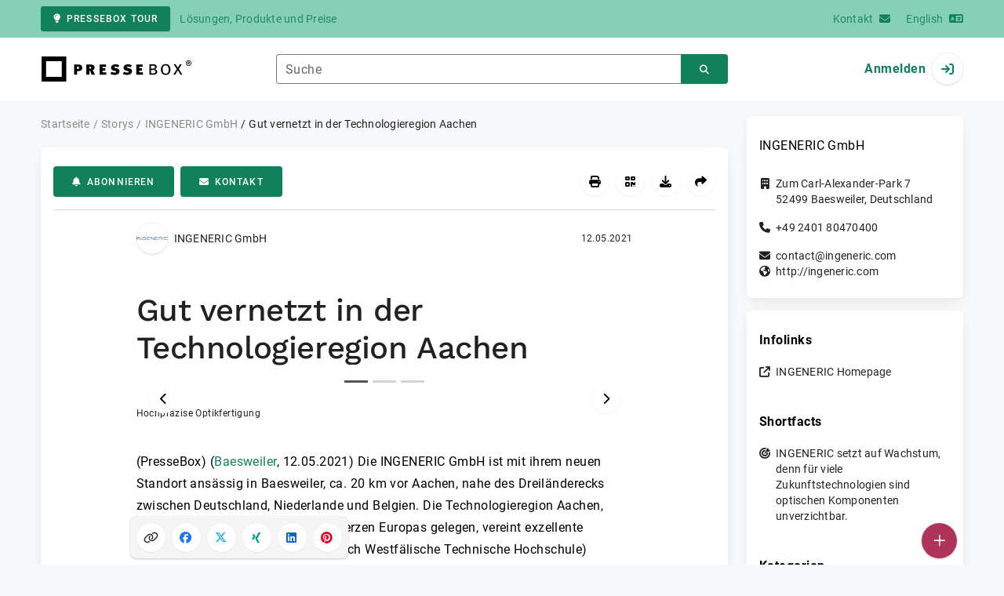

--- FILE ---
content_type: text/html; charset=UTF-8
request_url: https://www.pressebox.de/pressemitteilung/ingeneric-gmbh-aachen/gut-vernetzt-in-der-technologieregion-aachen/boxid/1058758
body_size: 44217
content:
<!DOCTYPE html>
<html lang="de-DE" data-unn-base-page="two-columns" data-unn-page="press-release.show">
<!--suppress HtmlRequiredTitleElement-->
<head prefix="article: http://ogp.me/ns/article# fb: http://ogp.me/ns/fb# og: http://ogp.me/ns#">
    <meta charset="utf-8" />
<meta http-equiv="X-UA-Compatible" content="IE=edge" />
<meta name="description" content="INGENERIC GmbH, Die INGENERIC GmbH ist mit ihrem neuen Standort ansässig in Baesweiler, ca. 20 km vor Aachen, nahe des Dreiländerecks zw…" />
<meta name="keywords" content="ingeneric, optikfertigung, fraunhofer ipt, mikrolinsen, photonik, technologieregion, aachen, baesweiler, rwth aachen university" />
<meta name="publisher" content="unn | UNITED NEWS NETWORK GmbH" />
<meta name="robots" content="index,follow,max-snippet:-1,max-image-preview:large" />
<meta name="theme-color" content="#ffffff" />
<meta name="viewport" content="width=device-width, initial-scale=1.0" />
            <meta property="fb:app_id" content="143739285693586" />
            <meta property="og:type" content="article" />
            <meta property="og:url" content="https://www.pressebox.de/pressemitteilung/ingeneric-gmbh-aachen/gut-vernetzt-in-der-technologieregion-aachen/boxid/1058758" />
            <meta property="og:title" content="Gut vernetzt in der Technologieregion Aachen" />
            <meta property="og:description" content="Die INGENERIC GmbH ist mit ihrem neuen Standort ansässig in Baesweiler, ca. 20 km vor Aachen, nahe des Dreiländerecks zwischen Deutschland, Niederlande und Belgien...." />
            <meta property="article:tag" content="ingeneric" />
            <meta property="article:tag" content="optikfertigung" />
            <meta property="article:tag" content="fraunhofer ipt" />
            <meta property="article:tag" content="mikrolinsen" />
            <meta property="article:tag" content="photonik" />
            <meta property="article:tag" content="technologieregion" />
            <meta property="article:tag" content="aachen" />
            <meta property="article:tag" content="baesweiler" />
            <meta property="article:tag" content="rwth aachen university" />
            <meta property="article:published_time" content="2021-05-12T11:48:00+02:00" />
            <meta property="article:modified_time" content="2021-05-12T11:48:58+02:00" />
            <meta property="og:image" content="https://cdn.pressebox.de/a/1279f05ec91e039c/attachments/1222306.attachment/filename/100_dbo_4455.jpg" />
            <meta property="og:image" content="https://cdn.pressebox.de/a/b99e46f74683ea5b/attachments/1222307.attachment/filename/2008_ingeneric-7759.jpg" />
            <meta property="og:image" content="https://cdn.pressebox.de/a/31ab7e669f8eb9f2/attachments/1222310.attachment/filename/2008_ingeneric-7729.jpg" />
    
<title>Gut vernetzt in der Technologieregion Aachen, INGENERIC GmbH, Story - PresseBox</title>

                    <link href="https://www.pressebox.de/pressemitteilung/ingeneric-gmbh-aachen/gut-vernetzt-in-der-technologieregion-aachen/boxid/1058758" rel="canonical" />
        

<!--suppress HtmlUnknownTarget-->
<link href="/opensearch.xml" rel="search" type="application/opensearchdescription+xml" title="PresseBox Pressemitteilungssuche" />

<!--suppress HtmlUnknownTarget-->
<link href="/favicon.ico" rel="shortcut icon" type="image/x-icon" />

<!--suppress ALL-->
<script>if(!"gdprAppliesGlobally" in window){window.gdprAppliesGlobally=true}if(!("cmp_id" in window)||window.cmp_id<1){window.cmp_id=0}if(!("cmp_cdid" in window)){window.cmp_cdid=22815}if(!("cmp_params" in window)){window.cmp_params=""}if(!("cmp_host" in window)){window.cmp_host="d.delivery.consentmanager.net"}if(!("cmp_cdn" in window)){window.cmp_cdn="cdn.consentmanager.net"}if(!("cmp_proto" in window)){window.cmp_proto="https:"}if(!("cmp_codesrc" in window)){window.cmp_codesrc="1"}window.cmp_getsupportedLangs=function(){var b=["DE","EN","FR","IT","NO","DA","FI","ES","PT","RO","BG","ET","EL","GA","HR","LV","LT","MT","NL","PL","SV","SK","SL","CS","HU","RU","SR","ZH","TR","UK","AR","BS"];if("cmp_customlanguages" in window){for(var a=0;a<window.cmp_customlanguages.length;a++){b.push(window.cmp_customlanguages[a].l.toUpperCase())}}return b};window.cmp_getRTLLangs=function(){var a=["AR"];if("cmp_customlanguages" in window){for(var b=0;b<window.cmp_customlanguages.length;b++){if("r" in window.cmp_customlanguages[b]&&window.cmp_customlanguages[b].r){a.push(window.cmp_customlanguages[b].l)}}}return a};window.cmp_getlang=function(j){if(typeof(j)!="boolean"){j=true}if(j&&typeof(cmp_getlang.usedlang)=="string"&&cmp_getlang.usedlang!==""){return cmp_getlang.usedlang}var g=window.cmp_getsupportedLangs();var c=[];var f=location.hash;var e=location.search;var a="languages" in navigator?navigator.languages:[];if(f.indexOf("cmplang=")!=-1){c.push(f.substr(f.indexOf("cmplang=")+8,2).toUpperCase())}else{if(e.indexOf("cmplang=")!=-1){c.push(e.substr(e.indexOf("cmplang=")+8,2).toUpperCase())}else{if("cmp_setlang" in window&&window.cmp_setlang!=""){c.push(window.cmp_setlang.toUpperCase())}else{if(a.length>0){for(var d=0;d<a.length;d++){c.push(a[d])}}}}}if("language" in navigator){c.push(navigator.language)}if("userLanguage" in navigator){c.push(navigator.userLanguage)}var h="";for(var d=0;d<c.length;d++){var b=c[d].toUpperCase();if(g.indexOf(b)!=-1){h=b;break}if(b.indexOf("-")!=-1){b=b.substr(0,2)}if(g.indexOf(b)!=-1){h=b;break}}if(h==""&&typeof(cmp_getlang.defaultlang)=="string"&&cmp_getlang.defaultlang!==""){return cmp_getlang.defaultlang}else{if(h==""){h="EN"}}h=h.toUpperCase();return h};(function(){var u=document;var v=u.getElementsByTagName;var h=window;var o="";var b="_en";if("cmp_getlang" in h){o=h.cmp_getlang().toLowerCase();if("cmp_customlanguages" in h){for(var q=0;q<h.cmp_customlanguages.length;q++){if(h.cmp_customlanguages[q].l.toUpperCase()==o.toUpperCase()){o="en";break}}}b="_"+o}function x(i,e){var w="";i+="=";var s=i.length;var d=location;if(d.hash.indexOf(i)!=-1){w=d.hash.substr(d.hash.indexOf(i)+s,9999)}else{if(d.search.indexOf(i)!=-1){w=d.search.substr(d.search.indexOf(i)+s,9999)}else{return e}}if(w.indexOf("&")!=-1){w=w.substr(0,w.indexOf("&"))}return w}var k=("cmp_proto" in h)?h.cmp_proto:"https:";if(k!="http:"&&k!="https:"){k="https:"}var g=("cmp_ref" in h)?h.cmp_ref:location.href;var j=u.createElement("script");j.setAttribute("data-cmp-ab","1");var c=x("cmpdesign","cmp_design" in h?h.cmp_design:"");var f=x("cmpregulationkey","cmp_regulationkey" in h?h.cmp_regulationkey:"");var r=x("cmpgppkey","cmp_gppkey" in h?h.cmp_gppkey:"");var n=x("cmpatt","cmp_att" in h?h.cmp_att:"");j.src=k+"//"+h.cmp_host+"/delivery/cmp.php?"+("cmp_id" in h&&h.cmp_id>0?"id="+h.cmp_id:"")+("cmp_cdid" in h?"&cdid="+h.cmp_cdid:"")+"&h="+encodeURIComponent(g)+(c!=""?"&cmpdesign="+encodeURIComponent(c):"")+(f!=""?"&cmpregulationkey="+encodeURIComponent(f):"")+(r!=""?"&cmpgppkey="+encodeURIComponent(r):"")+(n!=""?"&cmpatt="+encodeURIComponent(n):"")+("cmp_params" in h?"&"+h.cmp_params:"")+(u.cookie.length>0?"&__cmpfcc=1":"")+"&l="+o.toLowerCase()+"&o="+(new Date()).getTime();j.type="text/javascript";j.async=true;if(u.currentScript&&u.currentScript.parentElement){u.currentScript.parentElement.appendChild(j)}else{if(u.body){u.body.appendChild(j)}else{var t=v("body");if(t.length==0){t=v("div")}if(t.length==0){t=v("span")}if(t.length==0){t=v("ins")}if(t.length==0){t=v("script")}if(t.length==0){t=v("head")}if(t.length>0){t[0].appendChild(j)}}}var m="js";var p=x("cmpdebugunminimized","cmpdebugunminimized" in h?h.cmpdebugunminimized:0)>0?"":".min";var a=x("cmpdebugcoverage","cmp_debugcoverage" in h?h.cmp_debugcoverage:"");if(a=="1"){m="instrumented";p=""}var j=u.createElement("script");j.src=k+"//"+h.cmp_cdn+"/delivery/"+m+"/cmp"+b+p+".js";j.type="text/javascript";j.setAttribute("data-cmp-ab","1");j.async=true;if(u.currentScript&&u.currentScript.parentElement){u.currentScript.parentElement.appendChild(j)}else{if(u.body){u.body.appendChild(j)}else{var t=v("body");if(t.length==0){t=v("div")}if(t.length==0){t=v("span")}if(t.length==0){t=v("ins")}if(t.length==0){t=v("script")}if(t.length==0){t=v("head")}if(t.length>0){t[0].appendChild(j)}}}})();window.cmp_addFrame=function(b){if(!window.frames[b]){if(document.body){var a=document.createElement("iframe");a.style.cssText="display:none";if("cmp_cdn" in window&&"cmp_ultrablocking" in window&&window.cmp_ultrablocking>0){a.src="//"+window.cmp_cdn+"/delivery/empty.html"}a.name=b;a.setAttribute("title","Intentionally hidden, please ignore");a.setAttribute("role","none");a.setAttribute("tabindex","-1");document.body.appendChild(a)}else{window.setTimeout(window.cmp_addFrame,10,b)}}};window.cmp_rc=function(h){var b=document.cookie;var f="";var d=0;while(b!=""&&d<100){d++;while(b.substr(0,1)==" "){b=b.substr(1,b.length)}var g=b.substring(0,b.indexOf("="));if(b.indexOf(";")!=-1){var c=b.substring(b.indexOf("=")+1,b.indexOf(";"))}else{var c=b.substr(b.indexOf("=")+1,b.length)}if(h==g){f=c}var e=b.indexOf(";")+1;if(e==0){e=b.length}b=b.substring(e,b.length)}return(f)};window.cmp_stub=function(){var a=arguments;__cmp.a=__cmp.a||[];if(!a.length){return __cmp.a}else{if(a[0]==="ping"){if(a[1]===2){a[2]({gdprApplies:gdprAppliesGlobally,cmpLoaded:false,cmpStatus:"stub",displayStatus:"hidden",apiVersion:"2.2",cmpId:31},true)}else{a[2](false,true)}}else{if(a[0]==="getUSPData"){a[2]({version:1,uspString:window.cmp_rc("")},true)}else{if(a[0]==="getTCData"){__cmp.a.push([].slice.apply(a))}else{if(a[0]==="addEventListener"||a[0]==="removeEventListener"){__cmp.a.push([].slice.apply(a))}else{if(a.length==4&&a[3]===false){a[2]({},false)}else{__cmp.a.push([].slice.apply(a))}}}}}}};window.cmp_gpp_ping=function(){return{gppVersion:"1.0",cmpStatus:"stub",cmpDisplayStatus:"hidden",supportedAPIs:["tcfca","usnat","usca","usva","usco","usut","usct"],cmpId:31}};window.cmp_gppstub=function(){var a=arguments;__gpp.q=__gpp.q||[];if(!a.length){return __gpp.q}var g=a[0];var f=a.length>1?a[1]:null;var e=a.length>2?a[2]:null;if(g==="ping"){return window.cmp_gpp_ping()}else{if(g==="addEventListener"){__gpp.e=__gpp.e||[];if(!("lastId" in __gpp)){__gpp.lastId=0}__gpp.lastId++;var c=__gpp.lastId;__gpp.e.push({id:c,callback:f});return{eventName:"listenerRegistered",listenerId:c,data:true,pingData:window.cmp_gpp_ping()}}else{if(g==="removeEventListener"){var h=false;__gpp.e=__gpp.e||[];for(var d=0;d<__gpp.e.length;d++){if(__gpp.e[d].id==e){__gpp.e[d].splice(d,1);h=true;break}}return{eventName:"listenerRemoved",listenerId:e,data:h,pingData:window.cmp_gpp_ping()}}else{if(g==="getGPPData"){return{sectionId:3,gppVersion:1,sectionList:[],applicableSections:[0],gppString:"",pingData:window.cmp_gpp_ping()}}else{if(g==="hasSection"||g==="getSection"||g==="getField"){return null}else{__gpp.q.push([].slice.apply(a))}}}}}};window.cmp_msghandler=function(d){var a=typeof d.data==="string";try{var c=a?JSON.parse(d.data):d.data}catch(f){var c=null}if(typeof(c)==="object"&&c!==null&&"__cmpCall" in c){var b=c.__cmpCall;window.__cmp(b.command,b.parameter,function(h,g){var e={__cmpReturn:{returnValue:h,success:g,callId:b.callId}};d.source.postMessage(a?JSON.stringify(e):e,"*")})}if(typeof(c)==="object"&&c!==null&&"__uspapiCall" in c){var b=c.__uspapiCall;window.__uspapi(b.command,b.version,function(h,g){var e={__uspapiReturn:{returnValue:h,success:g,callId:b.callId}};d.source.postMessage(a?JSON.stringify(e):e,"*")})}if(typeof(c)==="object"&&c!==null&&"__tcfapiCall" in c){var b=c.__tcfapiCall;window.__tcfapi(b.command,b.version,function(h,g){var e={__tcfapiReturn:{returnValue:h,success:g,callId:b.callId}};d.source.postMessage(a?JSON.stringify(e):e,"*")},b.parameter)}if(typeof(c)==="object"&&c!==null&&"__gppCall" in c){var b=c.__gppCall;window.__gpp(b.command,function(h,g){var e={__gppReturn:{returnValue:h,success:g,callId:b.callId}};d.source.postMessage(a?JSON.stringify(e):e,"*")},"parameter" in b?b.parameter:null,"version" in b?b.version:1)}};window.cmp_setStub=function(a){if(!(a in window)||(typeof(window[a])!=="function"&&typeof(window[a])!=="object"&&(typeof(window[a])==="undefined"||window[a]!==null))){window[a]=window.cmp_stub;window[a].msgHandler=window.cmp_msghandler;window.addEventListener("message",window.cmp_msghandler,false)}};window.cmp_setGppStub=function(a){if(!(a in window)||(typeof(window[a])!=="function"&&typeof(window[a])!=="object"&&(typeof(window[a])==="undefined"||window[a]!==null))){window[a]=window.cmp_gppstub;window[a].msgHandler=window.cmp_msghandler;window.addEventListener("message",window.cmp_msghandler,false)}};window.cmp_addFrame("__cmpLocator");if(!("cmp_disableusp" in window)||!window.cmp_disableusp){window.cmp_addFrame("__uspapiLocator")}if(!("cmp_disabletcf" in window)||!window.cmp_disabletcf){window.cmp_addFrame("__tcfapiLocator")}if(!("cmp_disablegpp" in window)||!window.cmp_disablegpp){window.cmp_addFrame("__gppLocator")}window.cmp_setStub("__cmp");if(!("cmp_disabletcf" in window)||!window.cmp_disabletcf){window.cmp_setStub("__tcfapi")}if(!("cmp_disableusp" in window)||!window.cmp_disableusp){window.cmp_setStub("__uspapi")}if(!("cmp_disablegpp" in window)||!window.cmp_disablegpp){window.cmp_setGppStub("__gpp")};</script>

<link rel="preload" as="style" href="https://www.pressebox.de/build/assets/app-79a06cd2.css" /><link rel="stylesheet" href="https://www.pressebox.de/build/assets/app-79a06cd2.css" /><style >[wire\:loading], [wire\:loading\.delay], [wire\:loading\.inline-block], [wire\:loading\.inline], [wire\:loading\.block], [wire\:loading\.flex], [wire\:loading\.table], [wire\:loading\.grid], [wire\:loading\.inline-flex] {display: none;}[wire\:loading\.delay\.shortest], [wire\:loading\.delay\.shorter], [wire\:loading\.delay\.short], [wire\:loading\.delay\.long], [wire\:loading\.delay\.longer], [wire\:loading\.delay\.longest] {display:none;}[wire\:offline] {display: none;}[wire\:dirty]:not(textarea):not(input):not(select) {display: none;}input:-webkit-autofill, select:-webkit-autofill, textarea:-webkit-autofill {animation-duration: 50000s;animation-name: livewireautofill;}@keyframes livewireautofill { from {} }</style>
</head>
<body class="d-flex flex-column"  itemscope itemtype="http://schema.org/NewsArticle" >
<nav class="navbar navbar-light bg-primary-200 text-primary-700 py-0 shadow-0 small d-print-none" data-unn-component="global.toolbar" data-unn-component-instance-id="cckLBqhbzBs8iI17Cw0g">
    <div class="container">
        <a
            href="https://info.pressebox.de/"
            target="_blank"
            class="btn btn-primary btn-sm"
            data-unn-ga-category="global toolbar"
            data-unn-ga-label="PresseBox Tour"
        >
            <i class="fas fa-lightbulb cme-2" aria-hidden="true"></i>PresseBox Tour
        </a>
        <span class="d-none d-md-inline text-body2 cms-3 ">Lösungen, Produkte und Preise</span>

        <a href="https://info.pressebox.de/kontakt/" target="_blank" class="ms-auto">
            <span class="d-none d-sm-inline text-body2">Kontakt</span><i class="fas fa-envelope cms-2" aria-hidden="true"></i>
        </a>
                                    
                <a href="https://www.pressebox.com" class="cms-5">
                    <span class="d-none d-sm-inline text-body2">English</span><i class="fas fa-language cms-2" aria-hidden="true"></i>
                </a>
                        </div>
</nav>
<nav class="bg-white navbar navbar-light py-0 shadow-0 position-sticky d-print-none" data-unn-component="global.top-bar" data-unn-component-instance-id="nxBOwwhurUEi42gos6Ge">
    <div class="container">
        <div class="row flex-fill align-items-center">
            <div class="col-auto col-sm-5 col-md-4 col-lg-3 order-1 d-flex flex-fill align-items-center">
                <a href="/" class="d-inline-flex navbar-brand m-0 p-0 logo logo-dark">
                    <span class="visually-hidden-focusable">Zur Startseite</span>
                </a>
            </div>

                            <div class="col-auto col-sm-5 col-lg-6 order-3 order-sm-2 d-none d-sm-flex pt-3 pt-sm-0 flex-fill align-items-center js-search-form-wrapper">
                    <form method="post" action="https://www.pressebox.de/pressemitteilung/suche" class="w-100">
                        <div class="input-group flex-nowrap">
                            <div data-unn-component="global.clearable-input" data-unn-component-instance-id="uaRXrlNXPgglWcaq7YUd" class="flex-fill force-hide">
    <div class="form-outline">
                                    <input
                                        id="search_nxBOwwhurUEi42gos6Ge"
                                        name="keywords"
                                        type="search"
                                        value=""
                                        class="form-control"
                                        required
                                        minlength="2"
                                    />
                                    <label class="form-label text-truncate" for="search_nxBOwwhurUEi42gos6Ge">Suche</label>
                                </div>
    <button type="button" class="clear" aria-label="Zurücksetzen"><i class="far fa-times" aria-hidden="true"></i></button>
</div>
                            <button
                                type="submit"
                                class="btn btn-primary"
                                aria-label="Suchen"
                                data-unn-ga-category="global top bar"
                                data-unn-ga-label="Suchen"
                            >
                                <i class="fas fa-search" aria-hidden="true"></i>
                            </button>
                        </div>

                        <input type="hidden" name="_token" value="ppEtWeLX9TvSPMB4alxQlTYB7wo9ESPFpDNP69r2">                    </form>
                </div>

                <div class="col-auto col-sm-2 col-md-3 order-2 order-sm-3 d-flex align-items-center">
                    <div class="d-flex w-100 align-items-center justify-content-end">
                        <button type="button" class="d-sm-none btn btn-primary btn-floating cme-5 js-search-toggle" aria-label="Suchen">
                            <i class="fas fa-search" aria-hidden="true"></i>
                        </button>

                                                    <a
                                href="/login"
                                class="d-flex align-items-center fw-bold"
                                data-mdb-toggle="modal"
                                data-mdb-target="#login"
                            >
                                <span class="d-none d-md-inline-block cme-2 pe-none">Anmelden</span>
                                <span class="avatar bg-white rounded-circle shadow-1-strong pe-none">
                                    <i class="fas fa-sign-in" aria-hidden="true"></i>
                                </span>
                            </a>
                                            </div>
                </div>
                    </div>
    </div>
</nav>

<div class="flex-fill flex-shrink-0 cmt-5 cmb-5">
    <div class="container h-100">
        <div class="row g-4 h-100">
            <div class="col-md-7 col-lg-8 col-xl-9">
                    <nav class="d-print-none" data-unn-component="global.breadcrumbs" data-unn-component-instance-id="cQw3vVgHlsDxArbfzDtL">
    <ol itemscope itemtype="http://schema.org/BreadcrumbList" class="breadcrumb">
                    <li
                class="breadcrumb-item text-body2"
                itemprop="itemListElement"
                itemscope
                itemtype="http://schema.org/ListItem"
            >
                <a href="/" itemprop="item">
                    <span itemprop="name">Startseite</span>
                </a>
                <meta itemprop="position" content="1" />
            </li>
                    <li
                class="breadcrumb-item text-body2"
                itemprop="itemListElement"
                itemscope
                itemtype="http://schema.org/ListItem"
            >
                <a href="/pressemitteilung" itemprop="item">
                    <span itemprop="name">Storys</span>
                </a>
                <meta itemprop="position" content="2" />
            </li>
                    <li
                class="breadcrumb-item text-body2"
                itemprop="itemListElement"
                itemscope
                itemtype="http://schema.org/ListItem"
            >
                <a href="#" itemprop="item">
                    <span itemprop="name">INGENERIC GmbH</span>
                </a>
                <meta itemprop="position" content="3" />
            </li>
                    <li
                class="breadcrumb-item active pe-none text-body2"
                itemprop="itemListElement"
                itemscope
                itemtype="http://schema.org/ListItem"
            >
                <a href="/pressemitteilung/ingeneric-gmbh-aachen/gut-vernetzt-in-der-technologieregion-aachen/boxid/1058758" itemprop="item">
                    <span itemprop="name">Gut vernetzt in der Technologieregion Aachen</span>
                </a>
                <meta itemprop="position" content="4" />
            </li>
            </ol>
</nav>

    <main class="card overflow-hidden">
        <div class="card-body">
            <div class="d-flex flex-wrap align-items-center cpb-4 cmb-4 border-hr border-bottom d-print-none" data-unn-component="press-release.toolbar" data-unn-component-instance-id="1Wmwhh1qylVDRIltWpWe">
            <button
            type="button"
            class="btn btn-primary text-nowrap"
            data-mdb-toggle="modal"
            data-mdb-target="#subscribe-to-press-releases"
            data-unn-ga-category="pr toolbar"
            data-unn-ga-label="Abonnieren"
        >
            <i class="fas fa-bell cme-2" aria-hidden="true"></i>Abonnieren
        </button>
                            <a
                href="javascript:void(0)"
                class="btn btn-primary text-nowrap cms-2"
                data-mdb-toggle="modal"
                data-mdb-target="#contact"
                data-unn-email-hash="af7770cde808b8100c993a751040bc113ff7603b3afead0a8e75c413055870c3ba6acad1bd0d7c8b5c712dfad5de7556"
                data-unn-email-subject="Kontaktanfrage zu Ihrer Story „Gut vernetzt in der Technologieregion Aachen“"
                data-unn-ga-category="pr toolbar"
                data-unn-ga-label="Kontakt"
            >
                <i class="fas fa-envelope cme-2" aria-hidden="true"></i>Kontakt
            </a>
                        
            <div class="ms-auto d-flex">
            <button
                type="button"
                class="btn btn-white btn-floating text-reset dropdown-toggle d-lg-none"
                title="Aktionen"
                aria-expanded="false"
                aria-label="Aktionen"
                data-mdb-toggle="dropdown"
            >
                <i class="fas fa-lg fa-ellipsis-v" aria-hidden="true"></i>
            </button>
            <div class="dropdown-menu dropdown-menu-end d-lg-none bg-neutral-50 cp-2 cms-2 cmt-2">
                <div class="actions d-flex">
    <button
        type="button"
        class="btn btn-white btn-floating text-reset cms-2 js-print"
        title="Drucken"
        aria-label="Drucken"
        data-unn-ga-category="pr toolbar"
        data-unn-ga-label="Drucken"
    >
        <i class="fas fa-lg fa-print" aria-hidden="true"></i>
    </button>

    <button
        type="button"
        class="btn btn-white btn-floating text-reset cms-2"
        title="QR-Code abrufen"
        aria-label="QR-Code abrufen"
        data-mdb-toggle="modal"
        data-mdb-target="#qr-code"
        data-unn-ga-category="pr toolbar"
        data-unn-ga-label="QR-Code abrufen"
    >
        <i class="fas fa-lg fa-qrcode" aria-hidden="true"></i>
    </button>

            <button
            type="button"
            class="btn btn-white btn-floating text-reset cms-2"
            title="Herunterladen"
            aria-label="Herunterladen"
            data-mdb-toggle="modal"
            data-mdb-target="#request-publication-download"
            data-unn-ga-category="pr toolbar"
            data-unn-ga-label="Herunterladen"
        >
            <i class="fas fa-lg fa-download" aria-hidden="true"></i>
        </button>

        <button
            type="button"
            class="btn btn-white btn-floating text-reset cms-2"
            title="Weiterempfehlen"
            aria-label="Weiterempfehlen"
            data-mdb-toggle="modal"
            data-mdb-target="#recommend"
            data-unn-ga-category="pr toolbar"
            data-unn-ga-label="Weiterempfehlen"
        >
            <i class="fas fa-lg fa-share" aria-hidden="true"></i>
        </button>
    </div>
            </div>

            <div class="d-none d-lg-block">
                <div class="actions d-flex">
    <button
        type="button"
        class="btn btn-white btn-floating text-reset cms-2 js-print"
        title="Drucken"
        aria-label="Drucken"
        data-unn-ga-category="pr toolbar"
        data-unn-ga-label="Drucken"
    >
        <i class="fas fa-lg fa-print" aria-hidden="true"></i>
    </button>

    <button
        type="button"
        class="btn btn-white btn-floating text-reset cms-2"
        title="QR-Code abrufen"
        aria-label="QR-Code abrufen"
        data-mdb-toggle="modal"
        data-mdb-target="#qr-code"
        data-unn-ga-category="pr toolbar"
        data-unn-ga-label="QR-Code abrufen"
    >
        <i class="fas fa-lg fa-qrcode" aria-hidden="true"></i>
    </button>

            <button
            type="button"
            class="btn btn-white btn-floating text-reset cms-2"
            title="Herunterladen"
            aria-label="Herunterladen"
            data-mdb-toggle="modal"
            data-mdb-target="#request-publication-download"
            data-unn-ga-category="pr toolbar"
            data-unn-ga-label="Herunterladen"
        >
            <i class="fas fa-lg fa-download" aria-hidden="true"></i>
        </button>

        <button
            type="button"
            class="btn btn-white btn-floating text-reset cms-2"
            title="Weiterempfehlen"
            aria-label="Weiterempfehlen"
            data-mdb-toggle="modal"
            data-mdb-target="#recommend"
            data-unn-ga-category="pr toolbar"
            data-unn-ga-label="Weiterempfehlen"
        >
            <i class="fas fa-lg fa-share" aria-hidden="true"></i>
        </button>
    </div>
            </div>
        </div>
    </div>

            <div class="row g-0">
                <div class="col-lg-9 mx-auto">
                                            <div class="d-none d-print-block text-body2">
    <div class="row g-3">
        <div class="col-10 d-flex align-items-center">
            <div class="logo logo-dark"></div>
        </div>
        <div class="col-2 d-flex align-items-center">
            <img
                src="[data-uri]"
                class="w-100 qr-code"
                alt="QR-Code für die aktuelle URL"
            />
        </div>
    </div>

    <p class="cpy-2 m-0 border-bottom border-2">Story Box-ID: 1058758</p>

    <div class="cpy-2 cmb-6 border-bottom border-2">
        <div class="row g-3">
            <div class="col-8">
                <strong class="d-block">INGENERIC GmbH</strong>
                                    <span class="d-block">Zum Carl-Alexander-Park 7</span>
                                                    <span>52499</span>
                                                    <span>Baesweiler</span>,
                                                    <span>Deutschland</span>
                                                    <span class="d-block fw-bold">http://ingeneric.com</span>
                            </div>
            <div class="col-4 text-end">
                                     <strong class="d-block">Ansprechpartner:in</strong>
                                                                                                        Frau
                                                                                                                    Brigitte
                                                        Gardemann
                                                                                                            <span class="d-block">+49 2401 80470412</span>
                                                                                                        <span class="d-block fw-bold" data-unn-email-hash="af7770cde808b8100c993a751040bc113ff7603b3afead0a8e75c413055870c3ba6acad1bd0d7c8b5c712dfad5de7556"></span>
                                                                         </div>
        </div>
    </div>
</div>
                    
                    <div class="d-flex align-items-center cmb-12">
                        <div class="d-inline-flex position-relative cme-2 d-print-none" style="font-size: 18px;" data-unn-component="global.avatar" data-unn-component-instance-id="EVujh5fTKSGsYFVJPhC4">
            <!--suppress HtmlRequiredAltAttribute, RequiredAttributes-->
        <img class="object-fit-contain bg-white rounded-circle shadow-1-strong" width="40" height="40" loading="lazy" src="https://cdn.pressebox.de/f/0f5bb1ab25c1dd77/logos/1003626/500_500.gif" alt="Logo der Firma INGENERIC GmbH" />
    
    </div>
                        <span class="text-body2 text-truncate d-print-none">
                                                            INGENERIC GmbH
                                                    </span>
                        <time
                            datetime="2021-05-12T11:48:00+02:00"
                            class="ms-auto cps-2 text-caption text-nowrap"
                            itemprop="datePublished"
                        >
                            12.05.2021
                        </time>
                    </div>

                    <article>
                        <h1 class="cmb-10" itemprop="headline" lang="de">Gut vernetzt in der Technologieregion Aachen</h1>

                        
                                                    <div id="attachments-carousel_FAWSI0lKpePSAKLQ0OJm" class="carousel slide cmb-10" data-mdb-interval="false" data-mdb-ride="carousel" data-unn-component="global.attachments-carousel" data-unn-component-instance-id="FAWSI0lKpePSAKLQ0OJm">
            <div class="carousel-indicators start-50 translate-middle-x m-0 cpx-10 py-0 bg-white d-print-none">
                            <button
                    type="button"
                    data-mdb-target="#attachments-carousel_FAWSI0lKpePSAKLQ0OJm"
                    data-mdb-slide-to="0"
                    class="active"
                    aria-current="true"
                    aria-label="Anlage Nummer 1"
                ></button>
                            <button
                    type="button"
                    data-mdb-target="#attachments-carousel_FAWSI0lKpePSAKLQ0OJm"
                    data-mdb-slide-to="1"
                    class=""
                    aria-current="true"
                    aria-label="Anlage Nummer 2"
                ></button>
                            <button
                    type="button"
                    data-mdb-target="#attachments-carousel_FAWSI0lKpePSAKLQ0OJm"
                    data-mdb-slide-to="2"
                    class=""
                    aria-current="true"
                    aria-label="Anlage Nummer 3"
                ></button>
                    </div>
        <div class="carousel-inner">
                    <a onclick="Livewire.emit(&quot;updateAttachmentDetails&quot;, &quot;5ZPLbhshFIZfJeIBDMzNGbyy0ijOorZVpe3GksXAmRnSuSBgkriR36Zv0hcLeHyR0ipS112BzvU7P5wVu2bIOnnTcGsRo4S9WpYzJHq9M6qqHZpZRhgKB6UMSbDCKO1U3wVTNGVo0Ytam9+/fioLVyvv+lGCcaoauiqE+AhlvykJPZoVjHiL79jwrhp4BYcaoWq4JAx1vD1cacYQJWQri36bJGk6edSnYtrAk4JnNOM+81X5iiuW+PC51pvPvYTGbtYGrF33xvFmrtVm7hwXdQud2zzUQ1t0XDXIU/hJ/bzIQNmAGCdajngtOP6JOz4aqCfkwg28WcAoifIds6Mio+e7kq4OjmwaBYefRXUOOgnyj6T44junTZPs2Fq18LDTowqeTrVeJvwMhQ4WnzqYJtzylKHaOW0ZxkJ2Ex1mhqJ/mUjABsdlHmcZjYDIKU+yBPOzCBbTCEcRjgl2Jzm2NIqimGRbz/HiMSdjw71i9H+Q91FD9U7e5EN5RRqJgiRpTCCT5Dr9V3kP33m/H2n1UDTK1mCWp9/vm98v726Xt1/ub67u2mKBjjqdQ7+OmMfNvHD7pfkAnHu2aV6SFEROgcS5eAd+oJxcbLhUDYSlxH/bxvA+T2Gz1w3fgQnPuX8D&quot;)" role="button" data-unn-component="global.attachment-details-link" data-unn-component-instance-id="EuFBSpjb58izgIa0R7Hz" class="carousel-item text-reset active">
    <figure class="mb-0">
                    <div class="position-relative overflow-hidden ar-16-10" data-unn-component="global.image" data-unn-component-instance-id="4Bb45JBZ6JWRV1lnGvJw" itemprop="image" itemscope="itemscope" itemtype="https://schema.org/ImageObject">
            <meta itemprop="representativeOfPage" content="true" />
    
            <meta itemprop="url" content="https://cdn.pressebox.de/a/1279f05ec91e039c/attachments/1222306.attachment/filename/100_dbo_4455.jpg" />
                    <meta itemprop="caption" lang="de" content="Hochpräzise Optikfertigung" />
                            
    <picture>
                                    <source srcset="https://cdn.pressebox.de/r/3f936612e0d7a464/attachments/12/22/30/thumbnail_1222306_746x466.webp" type="image/webp" />
                                                <source srcset="https://cdn.pressebox.de/r/c52cb04530e6d085/attachments/12/22/30/thumbnail_1222306_746x466.jpg" type="image/jpeg" />
                    
        <!--suppress HtmlRequiredAltAttribute, RequiredAttributes-->
        <img
            width="672" src="https://cdn.pressebox.de/r/c52cb04530e6d085/attachments/12/22/30/thumbnail_1222306_746x466.jpg" height="466" alt="100_dbo_4455.jpg" loading="eager"
            class="position-absolute object-fit-cover blur"
        />
    </picture>
    <picture
        itemprop="thumbnail"
        itemscope itemtype="https://schema.org/ImageObject">
        <meta itemprop="width" content="672" />
        <meta itemprop="height" content="466" />
                    <meta itemprop="caption" lang="de" content="Hochpräzise Optikfertigung" />
                
                                    <source
                    srcset="https://cdn.pressebox.de/r/3f936612e0d7a464/attachments/12/22/30/thumbnail_1222306_746x466.webp"
                    type="image/webp" />
                                                <source
                    srcset="https://cdn.pressebox.de/r/c52cb04530e6d085/attachments/12/22/30/thumbnail_1222306_746x466.jpg"
                    type="image/jpeg" />
                    
        <!--suppress HtmlRequiredAltAttribute, RequiredAttributes-->
        <img
            width="672" src="https://cdn.pressebox.de/r/c52cb04530e6d085/attachments/12/22/30/thumbnail_1222306_746x466.jpg" height="466" alt="100_dbo_4455.jpg" loading="eager"
            class="position-absolute object-fit-contain w-100 h-100"
            aria-hidden="true"
            itemprop="url"
        />
    </picture>

    
</div>
                    <figcaption class="text-caption text-truncate cmt-3" lang="de">Hochpräzise Optikfertigung</figcaption>
                </figure>
</a>
                    <a onclick="Livewire.emit(&quot;updateAttachmentDetails&quot;, &quot;5ZPLbtswEEV/[base64]/Sbp+7sa8l5QI5GCfXiUYa9gLYJGs9UfZg6Vdq6RSIHChldqTiHiZfuJuYz7ZMmV+8sZ1P5FXlE04SlxZkA81fl5JL7nytSPN5NO/h+aBOZng63ju38BvUykfc1VELf6qc/Z21yhCMWSMD5TVDPbwHDWCN8yorkzyL91mUxVmcYno2weAoxnGMkxDbP3bsojiOk7DYOY53hxlMA4+cRP+DvS8K2k/2plftZcW+ZElWMpYBKyL6r/aefufjcaJVYy246UCv5yXw8h7Wd7fr26eHm8VdX9+j2adz6Y8Jc17PC3cUFlfAKa6rCtJ87zjKBGhWfwI/UQaXGN5zAX438ZWl9M/06vd8I+gBtH/V428=&quot;)" role="button" data-unn-component="global.attachment-details-link" data-unn-component-instance-id="Tcd1EaJuoMAAhpgupJH7" class="carousel-item text-reset">
    <figure class="mb-0">
                    <div class="position-relative overflow-hidden ar-16-10" data-unn-component="global.image" data-unn-component-instance-id="ArIiIfbsiLQfxmNbMPfo" itemprop="image" itemscope="itemscope" itemtype="https://schema.org/ImageObject">
            <meta itemprop="representativeOfPage" content="true" />
    
            <meta itemprop="url" content="https://cdn.pressebox.de/a/b99e46f74683ea5b/attachments/1222307.attachment/filename/2008_ingeneric-7759.jpg" />
                    <meta itemprop="caption" lang="de" content="Sortieranlage im Reinraum" />
                            
    <picture>
                                    <source srcset="https://cdn.pressebox.de/r/69583652f5152524/attachments/12/22/30/thumbnail_1222307_746x466.webp" type="image/webp" />
                                                <source srcset="https://cdn.pressebox.de/r/c7f8c358cc5ec71a/attachments/12/22/30/thumbnail_1222307_746x466.jpg" type="image/jpeg" />
                    
        <!--suppress HtmlRequiredAltAttribute, RequiredAttributes-->
        <img
            width="699" src="https://cdn.pressebox.de/r/c7f8c358cc5ec71a/attachments/12/22/30/thumbnail_1222307_746x466.jpg" height="466" alt="2008_ingeneric-7759.jpg" loading="eager"
            class="position-absolute object-fit-cover blur"
        />
    </picture>
    <picture
        itemprop="thumbnail"
        itemscope itemtype="https://schema.org/ImageObject">
        <meta itemprop="width" content="699" />
        <meta itemprop="height" content="466" />
                    <meta itemprop="caption" lang="de" content="Sortieranlage im Reinraum" />
                
                                    <source
                    srcset="https://cdn.pressebox.de/r/69583652f5152524/attachments/12/22/30/thumbnail_1222307_746x466.webp"
                    type="image/webp" />
                                                <source
                    srcset="https://cdn.pressebox.de/r/c7f8c358cc5ec71a/attachments/12/22/30/thumbnail_1222307_746x466.jpg"
                    type="image/jpeg" />
                    
        <!--suppress HtmlRequiredAltAttribute, RequiredAttributes-->
        <img
            width="699" src="https://cdn.pressebox.de/r/c7f8c358cc5ec71a/attachments/12/22/30/thumbnail_1222307_746x466.jpg" height="466" alt="2008_ingeneric-7759.jpg" loading="eager"
            class="position-absolute object-fit-contain w-100 h-100"
            aria-hidden="true"
            itemprop="url"
        />
    </picture>

    
</div>
                    <figcaption class="text-caption text-truncate cmt-3" lang="de">Sortieranlage im Reinraum</figcaption>
                </figure>
</a>
                    <a onclick="Livewire.emit(&quot;updateAttachmentDetails&quot;, &quot;5VPLbtswEPyVgPeaIqXoQZ+MNE1yiGMUaXsxYFDiWmJCSQRJxTEC/3tJS7WBFDDQc08kZrm7M7PcJ5YzZJ24UdxaxEjEPiwrGKp6vTeybhyaWxYxFA5CGBJgKyO1k313hDKGvql+V/bvV4/y1fT2tdch4HFpf0oBPZqXLPKI76N4Vw+8hvCAhlrhkjDU8XbEYoZoFOUb2dXQgZHVlyyjxexF11NNbeBNwg7NuS/wIX3hJ5akDC20Xj/2ApRdrwxYu+qN42qh5XrhHK+aFjq3fm6Gtuy4VMiT8TK9WGRgq6Aa5SxHli04/pU7PgLEE+WVG7i6h9EP6Tumkx1j5JcUrgmBtChCwEuSnYNOgPgrKT7HTmlZkk6tZQvPe300I7CTrXcL76A8eupTB6PCrbhmqHFOW4ZxJbqZDprBD2EmABuc5jFP+HUcl1FB0opifjLBYkIxpTgm2P2xY0MopTGJNp7Hu6c5GxseJCP/g70vGupP9iYX7RUcUkFpkeY5jUqI/tXe43c+HEa2eiiVtA2Y5bQEQd7D8u52efv94ebqri3v0eTT6emPkea0lmfeJMouEOeeFS8zSNNim0NZbD//iyPL2RnDW6kg7Ca+sJRhTG9hz1eK78GEqR5+Aw==&quot;)" role="button" data-unn-component="global.attachment-details-link" data-unn-component-instance-id="oMOmilp8ao7pdn9nbrtF" class="carousel-item text-reset">
    <figure class="mb-0">
                    <div class="position-relative overflow-hidden ar-16-10" data-unn-component="global.image" data-unn-component-instance-id="gSobM2S4jKJBlaJcNlcy" itemprop="image" itemscope="itemscope" itemtype="https://schema.org/ImageObject">
            <meta itemprop="representativeOfPage" content="true" />
    
            <meta itemprop="url" content="https://cdn.pressebox.de/a/31ab7e669f8eb9f2/attachments/1222310.attachment/filename/2008_ingeneric-7729.jpg" />
                    <meta itemprop="caption" lang="de" content="Flowbox Mikroskop" />
                            
    <picture>
                                    <source srcset="https://cdn.pressebox.de/r/683a4a533b0916c2/attachments/12/22/31/thumbnail_1222310_746x466.webp" type="image/webp" />
                                                <source srcset="https://cdn.pressebox.de/r/dae6d22968820be0/attachments/12/22/31/thumbnail_1222310_746x466.jpg" type="image/jpeg" />
                    
        <!--suppress HtmlRequiredAltAttribute, RequiredAttributes-->
        <img
            width="699" src="https://cdn.pressebox.de/r/dae6d22968820be0/attachments/12/22/31/thumbnail_1222310_746x466.jpg" height="466" alt="2008_ingeneric-7729.jpg" loading="eager"
            class="position-absolute object-fit-cover blur"
        />
    </picture>
    <picture
        itemprop="thumbnail"
        itemscope itemtype="https://schema.org/ImageObject">
        <meta itemprop="width" content="699" />
        <meta itemprop="height" content="466" />
                    <meta itemprop="caption" lang="de" content="Flowbox Mikroskop" />
                
                                    <source
                    srcset="https://cdn.pressebox.de/r/683a4a533b0916c2/attachments/12/22/31/thumbnail_1222310_746x466.webp"
                    type="image/webp" />
                                                <source
                    srcset="https://cdn.pressebox.de/r/dae6d22968820be0/attachments/12/22/31/thumbnail_1222310_746x466.jpg"
                    type="image/jpeg" />
                    
        <!--suppress HtmlRequiredAltAttribute, RequiredAttributes-->
        <img
            width="699" src="https://cdn.pressebox.de/r/dae6d22968820be0/attachments/12/22/31/thumbnail_1222310_746x466.jpg" height="466" alt="2008_ingeneric-7729.jpg" loading="eager"
            class="position-absolute object-fit-contain w-100 h-100"
            aria-hidden="true"
            itemprop="url"
        />
    </picture>

    
</div>
                    <figcaption class="text-caption text-truncate cmt-3" lang="de">Flowbox Mikroskop</figcaption>
                </figure>
</a>
            </div>
            <button
            type="button"
            class="btn btn-white btn-floating text-reset position-absolute start-0 cms-4 top-50 d-print-none"
            data-mdb-target="#attachments-carousel_FAWSI0lKpePSAKLQ0OJm"
            data-mdb-slide="prev"
        >
            <i class="fas fa-lg fa-chevron-left" aria-hidden="true"></i>
            <span class="visually-hidden">Zurück</span>
        </button>
        <button
            type="button"
            class="btn btn-white btn-floating text-reset position-absolute end-0 cme-4 top-50 d-print-none"
            data-mdb-target="#attachments-carousel_FAWSI0lKpePSAKLQ0OJm"
            data-mdb-slide="next"
        >
            <i class="fas fa-lg fa-chevron-right" aria-hidden="true"></i>
            <span class="visually-hidden">Vor</span>
        </button>
    </div>
                        
                        <div class="articleBodyContainer ">
                                                            <meta itemprop="isAccessibleForFree" content="true" />
                                                        (PresseBox)
                            
                            (<span itemprop="dateline"><a href="/pressemitteilung/suche/schlagwoerter/Baesweiler"><span itemprop="locationCreated">Baesweiler</span></a>, <time datetime="2021-05-12T11:48:00+02:00">12.05.2021</time></span>)
                            <div class="d-inline" itemprop="articleBody" lang="de">Die INGENERIC GmbH ist mit ihrem neuen Standort ansässig in Baesweiler, ca. 20 km vor Aachen, nahe des Dreiländerecks zwischen Deutschland, Niederlande und Belgien. Die Technologieregion Aachen, ganz im Westen Deutschlands im Herzen Europas gelegen, vereint exzellente Hochschulen wie die RWTH (Rheinisch Westfälische Technische Hochschule) Aachen, drei große Forschungseinrichtungen der Fraunhofer-Gesellschaft, das Forschungszentrum Jülich, sowie Schlüsselindustrien aus zahlreichen Branchen mit vielseitigen Innovationsschwerpunkten. Forscher aus den Bereichen Maschinenbau, Elektro- und der Kommunikationstechnik betreiben hier z.B. gemeinsam das Forschungsprojekt „National 5G Energy Hub“, um die Kommunikation zwischen Menschen und Maschinen sowie zwischen Maschinenelementen zu verbessern. Andere Förderprojekte beschäftigen sich mit der Optimierung der Gebäudetechnik, Energieeffizienz oder der künstlichen Intelligenz. Auch der Strukturwandel dieser Region durch den Ausstieg aus der Braunkohleförderung ist charakteristisch, denn in einem aktiven Transformationsprozess steuern regionale Innovationsnetzwerke den Erhalt und Ausbau von Kompetenzen und Standortvorteilen.<br />
<br />
Ein Fokus der Technologieregion liegt auf der Ultrapräzisionsfertigung sowie der Photonik und Lasertechnik, was dazu geführt hat, dass sich verschiedene Ausgründungen, junge Unternehmen mit optischen Technologien beschäftigen. In diesem Umfeld wurden 2001 die INGENERIC GmbH und 2005 die Aixtooling GmbH gegründet, um sich heute unter dem gemeinsamen Dach der INGENERIC GmbH  zu einem führenden Zulieferer für die Laserindustrie, Medizintechnik, Datenkommunikation, Automobilindustrie und Sensortechnik zu entwickeln. Mit rund 100 Mitarbeitern werden hochkomplexe Mikrooptiken durch Präzisions-Blankpressen aus Glas gefertigt, die aufgrund ihrer Präzision und Reproduzierbarkeit einzigartige Eigenschaften aufweisen.<br />
<br />
INGENERIC ist sehr gut vernetzt und nutzt die Technologieregion Aachen insbesondere auch für seine F&amp;E Aktivitäten. Zahlreiche Verbundforschungsvorhaben werden gemeinsam mit Forschungseinrichtungen und Industriepartnern bearbeitet. Die besondere Expertise macht INGENERIC zu einem geschätzten Projektpartner. Kürzlich abgeschlossen wurde das SKALIR-Projekt, bei dem die skalierbare Replikation von Infrarot-Linsen entwickelt wurde. Weiterer Projektpartner ist das Fraunhofer-Institut für Produktionstechnologie, kurz IPT. Die Verwendung präziser IR-Optiken ist oftmals ideal für thermografische Anwendungen (etwa für Materialanalysen oder Überwachungssysteme), Fahrerassistenzsysteme und in der industriellen Sensorik. Ausschlusskriterium verfügbarer IR-Optiken sind die zumeist hohen Kosten in der konventionellen Fertigung. Die Erschließung neuer Anwendungsfelder und Märkte erfordert wirtschaftliche Lösungen, die hier erstmalig aufgezeigt wurden.<br />
<br />
Aktuell befassen sich Projektpartner aus Deutschland und Finnland mit der Digitalisierung der Produktion, genauer der Vernetzung von Prozessschritten zur Qualitäts- und Effizienzsteigerung in der Fertigung optischer Systeme. Das Forschungsprojekt FOSDIGUM wird vom Bundesministerium für Bildung und Forschung (BMBF) im Rahmen der Fördermaßnahme „Internationalisierung von Spitzenclustern, Zukunftsprojekten und vergleichbaren Netzwerken“ gefördert.<br />
<br />
Mit seiner hochmodernen Produktion und langjähriger Erfahrung liefet INGENERIC einen wesentlichen Beitrag in der Forschung und Entwicklung von Innovationen und Zukunftstechnologien. Der Maschinenpark auf 2.500 m² Produktionsfläche umfasst auch den optischen Werkzeugbau und macht das Unternehmen somit unabhängig von vorgelagerten Lieferanten und jederzeit anpassungsfähig. Das Betriebsgelände ist ausdrücklich auf weiteres Wachstum angelegt, denn für viele Zukunftstechnologien sind optischen Komponenten unverzichtbar. Es zeigt sich vor allem auch in China ein wachsender Bedarf an Kapazitäten und Kompetenzen im Bereich hochpräziser Mikrooptiken. INGENERIC steht bereit, sowohl im Angebot von Standardlinsen, als auch in der kundenindividuellen Entwicklung. Bereits heute ist das Unternehmen gut vernetzt, um Anfragen aus Asien schnell und zuverlässig zu bedienen.  </div>

                                                                                </div>
                    </article>
                </div>
            </div>

                            <aside class="bg-neutral-50 cpy-10 cmx-ncard-x cmy-10 d-print-none">
                    <div class="card-body py-0">
                        <div class="row g-0">
                            <div class="col-lg-9 mx-auto">
                                <div class="row gx-3 gy-5">
                                                                            <div class="col-xl-6">
                                            <h3 class="text-caption fw-bold cmb-4">Story teilen:</h3>
                                            <div data-unn-component="global.share-bar" data-unn-component-instance-id="tpXgekOuzZLsngTZ3Wag">
    <form wire:id="WvlNT9BM3ZZyKY6nZ1pr" wire:initial-data="{&quot;fingerprint&quot;:{&quot;id&quot;:&quot;WvlNT9BM3ZZyKY6nZ1pr&quot;,&quot;name&quot;:&quot;form.share&quot;,&quot;locale&quot;:&quot;de_DE&quot;,&quot;path&quot;:&quot;pressemitteilung\/ingeneric-gmbh-aachen\/gut-vernetzt-in-der-technologieregion-aachen\/boxid\/1058758&quot;,&quot;method&quot;:&quot;GET&quot;,&quot;v&quot;:&quot;acj&quot;},&quot;effects&quot;:{&quot;listeners&quot;:[]},&quot;serverMemo&quot;:{&quot;children&quot;:[],&quot;errors&quot;:[],&quot;htmlHash&quot;:&quot;97164b84&quot;,&quot;data&quot;:{&quot;class&quot;:&quot;rounded-5 cp-2 cm-n2&quot;,&quot;heading&quot;:&quot;Gut vernetzt in der Technologieregion Aachen&quot;,&quot;imageUrl&quot;:&quot;https:\/\/cdn.pressebox.de\/a\/1279f05ec91e039c\/attachments\/1222306.attachment\/filename\/100_dbo_4455.jpg&quot;,&quot;platform&quot;:&quot;&quot;,&quot;popoverTarget&quot;:&quot;&quot;,&quot;shareableId&quot;:1058758,&quot;shareableType&quot;:&quot;pressrelease&quot;,&quot;url&quot;:&quot;https:\/\/www.pressebox.de\/pressemitteilung\/ingeneric-gmbh-aachen\/gut-vernetzt-in-der-technologieregion-aachen\/boxid\/1058758&quot;,&quot;platforms&quot;:{&quot;facebook&quot;:&quot;Facebook&quot;,&quot;twitter&quot;:&quot;X&quot;,&quot;xing&quot;:&quot;XING&quot;,&quot;linkedin&quot;:&quot;LinkedIn&quot;,&quot;pinterest&quot;:&quot;Pinterest&quot;},&quot;icons&quot;:{&quot;facebook&quot;:&quot;facebook&quot;,&quot;twitter&quot;:&quot;x-twitter&quot;,&quot;xing&quot;:&quot;xing&quot;,&quot;linkedin&quot;:&quot;linkedin&quot;,&quot;pinterest&quot;:&quot;pinterest&quot;}},&quot;dataMeta&quot;:[],&quot;checksum&quot;:&quot;5fbfc02da2700bde1ded01b24b8d75dea03a6824b117adc5de55a0ba8868d114&quot;}}" class="d-inline-flex rounded-5 cp-2 cm-n2" wire:submit.prevent="share" data-unn-livewire="form.share">
    <button
        type="submit"
        name="platform"
        value="clipboard"
        class="btn btn-white btn-floating"
        title="Link kopieren"
        aria-label="Link kopieren"
        data-unn-ga-category="social share"
        data-unn-ga-label="Link kopieren"
                    data-unn-popover-content="Link kopiert"
            data-unn-popover-placement="right"
                wire:click="$set('platform', 'clipboard')"
    >
        <i class="far fa-lg fa-link" aria-hidden="true"></i>
    </button>
            <button
            type="submit"
            name="platform"
            value="facebook"
            class="btn btn-facebook btn-floating cms-2"
            title="Auf Facebook teilen"
            aria-label="Auf Facebook teilen"
            data-unn-ga-category="social share"
            data-unn-ga-label="Auf Facebook teilen"
            wire:click="$set('platform', 'facebook')"
        >
            <i class="fab fa-lg fa-facebook" aria-hidden="true"></i>
        </button>
            <button
            type="submit"
            name="platform"
            value="twitter"
            class="btn btn-twitter btn-floating cms-2"
            title="Auf X teilen"
            aria-label="Auf X teilen"
            data-unn-ga-category="social share"
            data-unn-ga-label="Auf X teilen"
            wire:click="$set('platform', 'twitter')"
        >
            <i class="fab fa-lg fa-x-twitter" aria-hidden="true"></i>
        </button>
            <button
            type="submit"
            name="platform"
            value="xing"
            class="btn btn-xing btn-floating cms-2"
            title="Auf XING teilen"
            aria-label="Auf XING teilen"
            data-unn-ga-category="social share"
            data-unn-ga-label="Auf XING teilen"
            wire:click="$set('platform', 'xing')"
        >
            <i class="fab fa-lg fa-xing" aria-hidden="true"></i>
        </button>
            <button
            type="submit"
            name="platform"
            value="linkedin"
            class="btn btn-linkedin btn-floating cms-2"
            title="Auf LinkedIn teilen"
            aria-label="Auf LinkedIn teilen"
            data-unn-ga-category="social share"
            data-unn-ga-label="Auf LinkedIn teilen"
            wire:click="$set('platform', 'linkedin')"
        >
            <i class="fab fa-lg fa-linkedin" aria-hidden="true"></i>
        </button>
            <button
            type="submit"
            name="platform"
            value="pinterest"
            class="btn btn-pinterest btn-floating cms-2"
            title="Auf Pinterest teilen"
            aria-label="Auf Pinterest teilen"
            data-unn-ga-category="social share"
            data-unn-ga-label="Auf Pinterest teilen"
            wire:click="$set('platform', 'pinterest')"
        >
            <i class="fab fa-lg fa-pinterest" aria-hidden="true"></i>
        </button>
    </form>

<!-- Livewire Component wire-end:WvlNT9BM3ZZyKY6nZ1pr --></div>
                                        </div>
                                    
                                    <div class="col-xl-6">
                                        <h3 class="text-caption fw-bold cmb-4" lang="de">Gut vernetzt in der Technologieregion Aachen</h3>
                                        <p class="text-caption cmb-4">Eine Story von INGENERIC GmbH</p>
                                        <p class="text-caption mb-0">
                                            <time datetime="2021-05-12T11:48:00+02:00">
                                                Veröffentlicht am 12.05.2021
                                            </time>
                                        </p>
                                    </div>
                                </div>
                            </div>
                        </div>
                    </div>
                </aside>
            
            
                            <div class="cmt-10">
                    <div class="row">
                        <div class="col-lg-9 mx-auto">
                            <section data-unn-component="press-release.boilerplate" data-unn-component-instance-id="ipkA2uz5qMsOIDMXJGR6">
        <h3 class="text-body1 fw-bold cmb-6">INGENERIC GmbH</h3>
        <input type="checkbox" id="expand_ipkA2uz5qMsOIDMXJGR6" class="d-none">
        <p class="text-body2 mb-0 truncatable d-print-block" lang="de">INGENERIC entwickelt und fertigt optische Komponenten für Highpower-Anwendungen sowie optische Systeme für die wissenschaftliche Forschung, medizinische und messtechnische Anwendungen und verschiedene Industriezweige.<br />
<br />
Gegründet im Jahr 2001 als Spin-off des Fraunhofer-Instituts für Produktionstechnologie (IPT) beschäftigt INGENERIC heute rund 100 Mitarbeiter. 2019 zogen Hauptsitz und Produktionsstätte innerhalb der Technologieregion Aachen nach Baesweiler.<br />
<br />
INGENERIC bietet weltweit die komplette Prozesskette vom Linsen- und Systemdesign über Prototyping und Kleinserienfertigung bis hin zur Massenproduktion an. Folgende Mikrooptiken und Module werden hergestellt:<br />
<br />
•	Fast-Axis Kollimation<br />
•	Slow-Axis Kollimation<br />
•	Kollimationsmodule<br />
•	Strahlformungsoptiken<br />
•	Mikrolinsen-Arrays<br />
•	Asphären und Azylinder<br />
•	Freiform-Optiken<br />
<br />
Mit einem einzigartigen Technologieprofil hat sich INGENERIC zu einem führenden Anbieter von Strahlformungsoptiken für Halbleiterlaser entwickelt. Die hochpräzisen Mikrolinsen werden in vielen Wachstumsmärkten wie der Medizintechnik (Endoskopie) und der optischen Datenkommunikation eingesetzt.<br />
<br />
Im Juli 2019 fusionierte die INGENERIC GmbH mit der Aixtooling GmbH, einem Werkzeughersteller für Präzisionsoptik, und erweiterte auf diese Weise seine Fertigungstechnologien. Das gleichfalls 2005 als Spin-off des Fraunhofer-Instituts für Produktionstechnologie (IPT) gegründete Unternehmen entwickelt und produziert hochpräzise Presswerkzeuge für das Präzisionsblankpressen. Mit diesem Verfahren lassen sich Optiken mit unterschiedlichsten Geometrien und Glasmaterialien herstellen, die beispielsweise in Laser- oder Medizintechnik, Kameralinsen und Komponenten für das autonome Fahren zum Einsatz kommen. Beim Präzisionsblankpressen werden Glasrohlinge zwischen zwei Werkzeughälften geformt; das Verfahren eignet sich besonders für Optiken mit komplexen Geometrien, wie sie z.B. in der Lasertechnik eingesetzt werden.<br />
<br />
Die erweiterten Kompetenzen und Kapazitäten sichern die Position der gestärkten INGENERIC GmbH als Technologieführer mit wachsendem Zukunftspotenzial.</p>
        <label for="expand_ipkA2uz5qMsOIDMXJGR6" class="text-body2 d-print-none">alles anzeigen<i class="fas fa-arrow-right cms-2" aria-hidden="true"></i></label>
    </section>
                        </div>
                    </div>
                </div>
            
                            <img src="https://www.pressebox.de/pressemitteilung/ingeneric-gmbh-aachen/gut-vernetzt-in-der-technologieregion-aachen/boxid/1058758.gif?data=q1YqSk3Oz81NzUtJLMnMzytWsoo2NDAzMzA21YHQJkDaxNTIxDS2FgA%3D" alt="" class="view-counter" aria-hidden="true" />
                        <!-- Begin GCP --><img src="https://www.pressebox.de/gcp.gif?r=aWqGWt90Y@MJ1qD@k@Q9nwAAABQ&amp;u=0" alt="" class="view-counter" aria-hidden="true" /><!-- End GCP -->        </div>
    </main>

    <aside class="d-print-none">
        <section class="cmt-8">
            <div wire:id="rKKHOCBLlKsPqta56UK0" wire:initial-data="{&quot;fingerprint&quot;:{&quot;id&quot;:&quot;rKKHOCBLlKsPqta56UK0&quot;,&quot;name&quot;:&quot;global.subscribe-to-pressemail&quot;,&quot;locale&quot;:&quot;de_DE&quot;,&quot;path&quot;:&quot;pressemitteilung\/ingeneric-gmbh-aachen\/gut-vernetzt-in-der-technologieregion-aachen\/boxid\/1058758&quot;,&quot;method&quot;:&quot;GET&quot;,&quot;v&quot;:&quot;acj&quot;},&quot;effects&quot;:{&quot;listeners&quot;:[]},&quot;serverMemo&quot;:{&quot;children&quot;:[],&quot;errors&quot;:[],&quot;htmlHash&quot;:&quot;d715eb1a&quot;,&quot;data&quot;:{&quot;hpFields&quot;:{&quot;reason&quot;:&quot;&quot;,&quot;valid_now&quot;:&quot;[base64]&quot;},&quot;email&quot;:&quot;&quot;,&quot;isCompact&quot;:false},&quot;dataMeta&quot;:{&quot;wireables&quot;:[&quot;hpFields&quot;]},&quot;checksum&quot;:&quot;088ecdd284321c9c2fa1abf4f31ba05bbef5f2d03b7294c28985fa79a96bf94d&quot;}}" class="card overflow-hidden" data-unn-livewire="global.subscribe-to-pressemail">
            <div class="row g-0">
            <div class="col-12 col-lg-7 col-xl-12 col-xxl-7 d-flex align-items-center">
                <div class="card-body">
                    <div class="me-lg-4 me-xl-0 me-xxl-4">
                        <h3 class="card-title">PresseMail abonnieren</h3>
                        <p class="mb-0 text-body2">Erhalten Sie täglich aktuelle und relevante Storys kostenlos an Ihre E-Mail-Adresse zugeschickt. Melden Sie sich an und bleiben Sie informiert.</p>
                        <form class="cmt-6" wire:submit.prevent="subscribe">
                            <div class="row gx-2 gy-3">
                                <div class="col-12 col-sm-auto col-md-12 col-xl-auto col-xxl-12 flex-grow-1">
                                    <div>
                                        <div class="form-outline">
                                            <i class="fas fa-envelope text-muted trailing" aria-hidden="true"></i>
                                            <input
                                                type="email"
                                                autocomplete="email"
                                                required
                                                id="email_rKKHOCBLlKsPqta56UK0"
                                                class="form-control form-icon-trailing"
                                                wire:model.defer="email"
                                            >
                                            <label class="form-label" for="email_rKKHOCBLlKsPqta56UK0">E-Mail-Adresse</label>
                                        </div>
                                                                            </div>
                                </div>

                                <div class="col-auto">
                                    <button
                                        type="submit"
                                        class="btn btn-primary mw-100"
                                                                                data-unn-ga-category="card"
                                        data-unn-ga-label="Abonnieren"
                                        wire:loading.attr="disabled"
                                    >
                                                                                    <i class="fas fa-bell cme-2" aria-hidden="true"></i>Abonnieren
                                                                            </button>

                                                                    </div>

                                                            </div>
                        </form>
                    </div>
                </div>
            </div>
            <div class="col-12 col-lg-5 col-xl-12 col-xxl-5 d-flex align-items-center bg-primary-500 text-white">
                <div class="card-body">
                    <dl class="cms-18 mb-0">
                        <dt class="position-relative">
                            <i class="far fa-check-double fa-lg position-absolute cms-n18 avatar avatar-large rounded-circle bg-primary" aria-hidden="true"></i>
                            Tägliche Zusammenfassung
                        </dt>
                        <dd class="text-body2 m-0">PresseBox-Storys inklusive Bildmaterial und weiterführender Links</dd>

                        <dt class="position-relative cmt-6">
                            <i class="far fa-newspaper fa-lg position-absolute cms-n18 avatar avatar-large rounded-circle bg-primary" aria-hidden="true"></i>
                            Immer auf dem Laufenden
                        </dt>
                        <dd class="text-body2 m-0">Aktuelle News, Themen und Trends</dd>

                        <dt class="position-relative cmt-6">
                            <i class="far fa-user fa-lg position-absolute cms-n18 avatar avatar-large rounded-circle bg-primary" aria-hidden="true"></i>
                            Personalisierte Informationen
                        </dt>
                        <dd class="text-body2 m-0">Bestimmen Sie selbst, über welche Inhalte und Keywords Sie wann informiert werden</dd>
                    </dl>
                </div>
            </div>
        </div>
    </div>

<!-- Livewire Component wire-end:rKKHOCBLlKsPqta56UK0 -->        </section>

                    <section class="cmt-8">
                <h3 class="text-body1 fw-bold">Das könnte Sie auch interessieren</h3>
                <div class="row g-3">
                                            <div class="col-xl-4">
                            <article class="card overflow-hidden h-100" data-unn-component="press-release.mini-card" data-unn-component-instance-id="0MDoCFg6vSkeGFzHtAuW">
    <div class="card-img-top">
                    <a href="https://www.pressebox.de/pressemitteilung/ingeneric-gmbh-aachen/ingeneric-expands-its-product-portfolio-with-efficient-and-high-precision-single-sac-optics-in-a-wide-range-of-requirements-from-stock/boxid/1066035" class="text-reset">
                <div class="position-relative overflow-hidden ar-16-10" data-unn-component="global.image" data-unn-component-instance-id="kiA0mJPt66wa0vtYNJsD" itemprop="image" itemscope="itemscope" itemtype="https://schema.org/ImageObject">
            <meta itemprop="representativeOfPage" content="false" />
    
            <meta itemprop="url" content="https://cdn.pressebox.de/a/d8d199b4e4a206e6/attachments/1234598.attachment/filename/Single+SAC+lenses.png" />
                    <meta itemprop="caption" lang="de" content="Single SAC lenses" />
                            
    <picture>
                                    <source srcset="https://cdn.pressebox.de/r/b0b24decf376e30d/attachments/12/34/59/thumbnail_1234598_552x345.webp" type="image/webp" />
                                                <source srcset="https://cdn.pressebox.de/r/ad5758460dbe1c7e/attachments/12/34/59/thumbnail_1234598_552x345.jpg" type="image/jpeg" />
                    
        <!--suppress HtmlRequiredAltAttribute, RequiredAttributes-->
        <img
            width="552" src="https://cdn.pressebox.de/r/ad5758460dbe1c7e/attachments/12/34/59/thumbnail_1234598_552x345.jpg" height="308" alt="Single SAC lenses.png"
            class="position-absolute object-fit-cover blur"
        />
    </picture>
    <picture
        itemprop="thumbnail"
        itemscope itemtype="https://schema.org/ImageObject">
        <meta itemprop="width" content="552" />
        <meta itemprop="height" content="308" />
                    <meta itemprop="caption" lang="de" content="Single SAC lenses" />
                
                                    <source
                    srcset="https://cdn.pressebox.de/r/b0b24decf376e30d/attachments/12/34/59/thumbnail_1234598_552x345.webp"
                    type="image/webp" />
                                                <source
                    srcset="https://cdn.pressebox.de/r/ad5758460dbe1c7e/attachments/12/34/59/thumbnail_1234598_552x345.jpg"
                    type="image/jpeg" />
                    
        <!--suppress HtmlRequiredAltAttribute, RequiredAttributes-->
        <img
            width="552" src="https://cdn.pressebox.de/r/ad5758460dbe1c7e/attachments/12/34/59/thumbnail_1234598_552x345.jpg" height="308" alt="Single SAC lenses.png"
            class="position-absolute object-fit-contain w-100 h-100"
            aria-hidden="true"
            itemprop="url"
        />
    </picture>

    
</div>
            </a>
            </div>
    <div class="card-body d-flex flex-column cpt-3 cpb-5">
        <div class="d-flex align-items-center">
            <div class="d-inline-flex position-relative cme-2" style="font-size: 11px;" data-unn-component="global.avatar" data-unn-component-instance-id="2gi8Wv0CTMBIjyT5rYbH">
            <!--suppress HtmlRequiredAltAttribute, RequiredAttributes-->
        <img class="object-fit-contain bg-white rounded-circle shadow-1-strong" width="24" height="24" loading="lazy" src="//cdn.pressebox.de/f/0f5bb1ab25c1dd77/logos/1003626/500_500.gif" alt="Logo der Firma INGENERIC GmbH" />
    
    </div>
            <span class="text-body2 text-truncate">
                                    INGENERIC GmbH
                            </span>
            <time
                datetime="2021-06-30T13:11:00+02:00"
                class="ms-auto ps-2 text-caption text-muted text-nowrap"
                title="30.06.2021 13:11"
            >
                30.06.2021
            </time>
        </div>
        <h4 class="text-body2 card-title cmt-5 cmb-4" lang="en">
            <a href="https://www.pressebox.de/pressemitteilung/ingeneric-gmbh-aachen/ingeneric-expands-its-product-portfolio-with-efficient-and-high-precision-single-sac-optics-in-a-wide-range-of-requirements-from-stock/boxid/1066035" class="text-reset text-decoration-underline-hover">INGENERIC expands its product portfolio with efficient and high-precision single SAC optics in a wide range of requirements from stock.</a>
        </h4>
        <div class="mt-auto">
            <div class="row g-1">
                <div class="col-auto">
                    <div
                        class="dropup js-popover-target"
                        data-unn-popover-content="Link kopiert"
                        data-unn-popover-placement="right"
                    >
                        <a
                            class="chip chip-floating text-reset m-0 dropdown-toggle"
                            role="button"
                            aria-expanded="false"
                            title="Teilen"
                            aria-label="Teilen"
                            data-mdb-toggle="dropdown"
                        >
                            <i class="fas fa-share-alt" aria-hidden="true"></i>
                        </a>
                        <div class="dropdown-menu bg-neutral-50 cp-2 cmb-2 cms-n2">
                            <form wire:id="IqGn6fwr0lrRHhstTTud" wire:initial-data="{&quot;fingerprint&quot;:{&quot;id&quot;:&quot;IqGn6fwr0lrRHhstTTud&quot;,&quot;name&quot;:&quot;form.share&quot;,&quot;locale&quot;:&quot;de_DE&quot;,&quot;path&quot;:&quot;pressemitteilung\/ingeneric-gmbh-aachen\/gut-vernetzt-in-der-technologieregion-aachen\/boxid\/1058758&quot;,&quot;method&quot;:&quot;GET&quot;,&quot;v&quot;:&quot;acj&quot;},&quot;effects&quot;:{&quot;listeners&quot;:[]},&quot;serverMemo&quot;:{&quot;children&quot;:[],&quot;errors&quot;:[],&quot;htmlHash&quot;:&quot;c781da0b&quot;,&quot;data&quot;:{&quot;class&quot;:&quot;&quot;,&quot;heading&quot;:&quot;INGENERIC expands its product portfolio with efficient and high-precision single SAC optics in a wide range of requirements from stock.&quot;,&quot;imageUrl&quot;:&quot;https:\/\/cdn.pressebox.de\/a\/d8d199b4e4a206e6\/attachments\/1234598.attachment\/filename\/Single+SAC+lenses.png&quot;,&quot;platform&quot;:&quot;&quot;,&quot;popoverTarget&quot;:&quot;.js-popover-target&quot;,&quot;shareableId&quot;:1066035,&quot;shareableType&quot;:&quot;pressrelease&quot;,&quot;url&quot;:&quot;https:\/\/www.pressebox.de\/pressemitteilung\/ingeneric-gmbh-aachen\/ingeneric-expands-its-product-portfolio-with-efficient-and-high-precision-single-sac-optics-in-a-wide-range-of-requirements-from-stock\/boxid\/1066035&quot;,&quot;platforms&quot;:{&quot;facebook&quot;:&quot;Facebook&quot;,&quot;twitter&quot;:&quot;X&quot;,&quot;xing&quot;:&quot;XING&quot;,&quot;linkedin&quot;:&quot;LinkedIn&quot;,&quot;pinterest&quot;:&quot;Pinterest&quot;},&quot;icons&quot;:{&quot;facebook&quot;:&quot;facebook&quot;,&quot;twitter&quot;:&quot;x-twitter&quot;,&quot;xing&quot;:&quot;xing&quot;,&quot;linkedin&quot;:&quot;linkedin&quot;,&quot;pinterest&quot;:&quot;pinterest&quot;}},&quot;dataMeta&quot;:[],&quot;checksum&quot;:&quot;c75ecec897a7c1c63eb6ce3c76f8af54d14e90e4cfe5778fb2ad065795881036&quot;}}" class="d-inline-flex" wire:submit.prevent="share" data-unn-livewire="form.share">
    <button
        type="submit"
        name="platform"
        value="clipboard"
        class="btn btn-white btn-floating"
        title="Link kopieren"
        aria-label="Link kopieren"
        data-unn-ga-category="social share"
        data-unn-ga-label="Link kopieren"
                    data-unn-popover-target=".js-popover-target"
                wire:click="$set('platform', 'clipboard')"
    >
        <i class="far fa-lg fa-link" aria-hidden="true"></i>
    </button>
            <button
            type="submit"
            name="platform"
            value="facebook"
            class="btn btn-facebook btn-floating cms-2"
            title="Auf Facebook teilen"
            aria-label="Auf Facebook teilen"
            data-unn-ga-category="social share"
            data-unn-ga-label="Auf Facebook teilen"
            wire:click="$set('platform', 'facebook')"
        >
            <i class="fab fa-lg fa-facebook" aria-hidden="true"></i>
        </button>
            <button
            type="submit"
            name="platform"
            value="twitter"
            class="btn btn-twitter btn-floating cms-2"
            title="Auf X teilen"
            aria-label="Auf X teilen"
            data-unn-ga-category="social share"
            data-unn-ga-label="Auf X teilen"
            wire:click="$set('platform', 'twitter')"
        >
            <i class="fab fa-lg fa-x-twitter" aria-hidden="true"></i>
        </button>
            <button
            type="submit"
            name="platform"
            value="xing"
            class="btn btn-xing btn-floating cms-2"
            title="Auf XING teilen"
            aria-label="Auf XING teilen"
            data-unn-ga-category="social share"
            data-unn-ga-label="Auf XING teilen"
            wire:click="$set('platform', 'xing')"
        >
            <i class="fab fa-lg fa-xing" aria-hidden="true"></i>
        </button>
            <button
            type="submit"
            name="platform"
            value="linkedin"
            class="btn btn-linkedin btn-floating cms-2"
            title="Auf LinkedIn teilen"
            aria-label="Auf LinkedIn teilen"
            data-unn-ga-category="social share"
            data-unn-ga-label="Auf LinkedIn teilen"
            wire:click="$set('platform', 'linkedin')"
        >
            <i class="fab fa-lg fa-linkedin" aria-hidden="true"></i>
        </button>
            <button
            type="submit"
            name="platform"
            value="pinterest"
            class="btn btn-pinterest btn-floating cms-2"
            title="Auf Pinterest teilen"
            aria-label="Auf Pinterest teilen"
            data-unn-ga-category="social share"
            data-unn-ga-label="Auf Pinterest teilen"
            wire:click="$set('platform', 'pinterest')"
        >
            <i class="fab fa-lg fa-pinterest" aria-hidden="true"></i>
        </button>
    </form>

<!-- Livewire Component wire-end:IqGn6fwr0lrRHhstTTud -->                        </div>
                    </div>
                </div>
                <div class="col-auto">
                    <a
                        href="/pressemitteilung/suche/kategorie/optischetechnologien"
                        class="chip text-reset mw-100 m-0"
                    >
                        <i class="fas fa-eye" aria-hidden="true"></i><span class="text-caption text-truncate">
                            Optische Technologien</span>
                    </a>
                </div>
            </div>
        </div>
    </div>
</article>
                        </div>
                                            <div class="col-xl-4">
                            <article class="card overflow-hidden h-100" data-unn-component="press-release.mini-card" data-unn-component-instance-id="2Yz8aOV8J7xJXhQ9atxF">
    <div class="card-img-top">
                    <a href="https://www.pressebox.de/pressemitteilung/ingeneric-gmbh-aachen/ingeneric-erweitert-sein-produktportfolio-um-effiziente-und-hochprzise-single-sac-optiken-mit-breitem-anforderungsspektrum-ab-lager/boxid/1066034" class="text-reset">
                <div class="position-relative overflow-hidden ar-16-10" data-unn-component="global.image" data-unn-component-instance-id="TkePvJ7S2xDkk6rpVGHn" itemprop="image" itemscope="itemscope" itemtype="https://schema.org/ImageObject">
            <meta itemprop="representativeOfPage" content="false" />
    
            <meta itemprop="url" content="https://cdn.pressebox.de/a/d8d199b4e4a206e6/attachments/1234598.attachment/filename/Single+SAC+lenses.png" />
                    <meta itemprop="caption" lang="de" content="Single SAC lenses" />
                            
    <picture>
                                    <source srcset="https://cdn.pressebox.de/r/b0b24decf376e30d/attachments/12/34/59/thumbnail_1234598_552x345.webp" type="image/webp" />
                                                <source srcset="https://cdn.pressebox.de/r/ad5758460dbe1c7e/attachments/12/34/59/thumbnail_1234598_552x345.jpg" type="image/jpeg" />
                    
        <!--suppress HtmlRequiredAltAttribute, RequiredAttributes-->
        <img
            width="552" src="https://cdn.pressebox.de/r/ad5758460dbe1c7e/attachments/12/34/59/thumbnail_1234598_552x345.jpg" height="308" alt="Single SAC lenses.png"
            class="position-absolute object-fit-cover blur"
        />
    </picture>
    <picture
        itemprop="thumbnail"
        itemscope itemtype="https://schema.org/ImageObject">
        <meta itemprop="width" content="552" />
        <meta itemprop="height" content="308" />
                    <meta itemprop="caption" lang="de" content="Single SAC lenses" />
                
                                    <source
                    srcset="https://cdn.pressebox.de/r/b0b24decf376e30d/attachments/12/34/59/thumbnail_1234598_552x345.webp"
                    type="image/webp" />
                                                <source
                    srcset="https://cdn.pressebox.de/r/ad5758460dbe1c7e/attachments/12/34/59/thumbnail_1234598_552x345.jpg"
                    type="image/jpeg" />
                    
        <!--suppress HtmlRequiredAltAttribute, RequiredAttributes-->
        <img
            width="552" src="https://cdn.pressebox.de/r/ad5758460dbe1c7e/attachments/12/34/59/thumbnail_1234598_552x345.jpg" height="308" alt="Single SAC lenses.png"
            class="position-absolute object-fit-contain w-100 h-100"
            aria-hidden="true"
            itemprop="url"
        />
    </picture>

    
</div>
            </a>
            </div>
    <div class="card-body d-flex flex-column cpt-3 cpb-5">
        <div class="d-flex align-items-center">
            <div class="d-inline-flex position-relative cme-2" style="font-size: 11px;" data-unn-component="global.avatar" data-unn-component-instance-id="MyxyMpkxVXzFZ7VHTbFU">
            <!--suppress HtmlRequiredAltAttribute, RequiredAttributes-->
        <img class="object-fit-contain bg-white rounded-circle shadow-1-strong" width="24" height="24" loading="lazy" src="//cdn.pressebox.de/f/0f5bb1ab25c1dd77/logos/1003626/500_500.gif" alt="Logo der Firma INGENERIC GmbH" />
    
    </div>
            <span class="text-body2 text-truncate">
                                    INGENERIC GmbH
                            </span>
            <time
                datetime="2021-06-30T13:09:00+02:00"
                class="ms-auto ps-2 text-caption text-muted text-nowrap"
                title="30.06.2021 13:09"
            >
                30.06.2021
            </time>
        </div>
        <h4 class="text-body2 card-title cmt-5 cmb-4" lang="de">
            <a href="https://www.pressebox.de/pressemitteilung/ingeneric-gmbh-aachen/ingeneric-erweitert-sein-produktportfolio-um-effiziente-und-hochprzise-single-sac-optiken-mit-breitem-anforderungsspektrum-ab-lager/boxid/1066034" class="text-reset text-decoration-underline-hover">INGENERIC erweitert sein Produktportfolio um effiziente und hochpräzise Single SAC-Optiken mit breitem Anforderungsspektrum ab Lager.</a>
        </h4>
        <div class="mt-auto">
            <div class="row g-1">
                <div class="col-auto">
                    <div
                        class="dropup js-popover-target"
                        data-unn-popover-content="Link kopiert"
                        data-unn-popover-placement="right"
                    >
                        <a
                            class="chip chip-floating text-reset m-0 dropdown-toggle"
                            role="button"
                            aria-expanded="false"
                            title="Teilen"
                            aria-label="Teilen"
                            data-mdb-toggle="dropdown"
                        >
                            <i class="fas fa-share-alt" aria-hidden="true"></i>
                        </a>
                        <div class="dropdown-menu bg-neutral-50 cp-2 cmb-2 cms-n2">
                            <form wire:id="TP9AojhDr6Wb9a9AxBdP" wire:initial-data="{&quot;fingerprint&quot;:{&quot;id&quot;:&quot;TP9AojhDr6Wb9a9AxBdP&quot;,&quot;name&quot;:&quot;form.share&quot;,&quot;locale&quot;:&quot;de_DE&quot;,&quot;path&quot;:&quot;pressemitteilung\/ingeneric-gmbh-aachen\/gut-vernetzt-in-der-technologieregion-aachen\/boxid\/1058758&quot;,&quot;method&quot;:&quot;GET&quot;,&quot;v&quot;:&quot;acj&quot;},&quot;effects&quot;:{&quot;listeners&quot;:[]},&quot;serverMemo&quot;:{&quot;children&quot;:[],&quot;errors&quot;:[],&quot;htmlHash&quot;:&quot;c781da0b&quot;,&quot;data&quot;:{&quot;class&quot;:&quot;&quot;,&quot;heading&quot;:&quot;INGENERIC erweitert sein Produktportfolio um effiziente und hochpr\u00e4zise Single SAC-Optiken mit breitem Anforderungsspektrum ab Lager.&quot;,&quot;imageUrl&quot;:&quot;https:\/\/cdn.pressebox.de\/a\/d8d199b4e4a206e6\/attachments\/1234598.attachment\/filename\/Single+SAC+lenses.png&quot;,&quot;platform&quot;:&quot;&quot;,&quot;popoverTarget&quot;:&quot;.js-popover-target&quot;,&quot;shareableId&quot;:1066034,&quot;shareableType&quot;:&quot;pressrelease&quot;,&quot;url&quot;:&quot;https:\/\/www.pressebox.de\/pressemitteilung\/ingeneric-gmbh-aachen\/ingeneric-erweitert-sein-produktportfolio-um-effiziente-und-hochprzise-single-sac-optiken-mit-breitem-anforderungsspektrum-ab-lager\/boxid\/1066034&quot;,&quot;platforms&quot;:{&quot;facebook&quot;:&quot;Facebook&quot;,&quot;twitter&quot;:&quot;X&quot;,&quot;xing&quot;:&quot;XING&quot;,&quot;linkedin&quot;:&quot;LinkedIn&quot;,&quot;pinterest&quot;:&quot;Pinterest&quot;},&quot;icons&quot;:{&quot;facebook&quot;:&quot;facebook&quot;,&quot;twitter&quot;:&quot;x-twitter&quot;,&quot;xing&quot;:&quot;xing&quot;,&quot;linkedin&quot;:&quot;linkedin&quot;,&quot;pinterest&quot;:&quot;pinterest&quot;}},&quot;dataMeta&quot;:[],&quot;checksum&quot;:&quot;f4513382099881cb0ddfe983627ebea8dcb2de8787a43464d9855edfb624c365&quot;}}" class="d-inline-flex" wire:submit.prevent="share" data-unn-livewire="form.share">
    <button
        type="submit"
        name="platform"
        value="clipboard"
        class="btn btn-white btn-floating"
        title="Link kopieren"
        aria-label="Link kopieren"
        data-unn-ga-category="social share"
        data-unn-ga-label="Link kopieren"
                    data-unn-popover-target=".js-popover-target"
                wire:click="$set('platform', 'clipboard')"
    >
        <i class="far fa-lg fa-link" aria-hidden="true"></i>
    </button>
            <button
            type="submit"
            name="platform"
            value="facebook"
            class="btn btn-facebook btn-floating cms-2"
            title="Auf Facebook teilen"
            aria-label="Auf Facebook teilen"
            data-unn-ga-category="social share"
            data-unn-ga-label="Auf Facebook teilen"
            wire:click="$set('platform', 'facebook')"
        >
            <i class="fab fa-lg fa-facebook" aria-hidden="true"></i>
        </button>
            <button
            type="submit"
            name="platform"
            value="twitter"
            class="btn btn-twitter btn-floating cms-2"
            title="Auf X teilen"
            aria-label="Auf X teilen"
            data-unn-ga-category="social share"
            data-unn-ga-label="Auf X teilen"
            wire:click="$set('platform', 'twitter')"
        >
            <i class="fab fa-lg fa-x-twitter" aria-hidden="true"></i>
        </button>
            <button
            type="submit"
            name="platform"
            value="xing"
            class="btn btn-xing btn-floating cms-2"
            title="Auf XING teilen"
            aria-label="Auf XING teilen"
            data-unn-ga-category="social share"
            data-unn-ga-label="Auf XING teilen"
            wire:click="$set('platform', 'xing')"
        >
            <i class="fab fa-lg fa-xing" aria-hidden="true"></i>
        </button>
            <button
            type="submit"
            name="platform"
            value="linkedin"
            class="btn btn-linkedin btn-floating cms-2"
            title="Auf LinkedIn teilen"
            aria-label="Auf LinkedIn teilen"
            data-unn-ga-category="social share"
            data-unn-ga-label="Auf LinkedIn teilen"
            wire:click="$set('platform', 'linkedin')"
        >
            <i class="fab fa-lg fa-linkedin" aria-hidden="true"></i>
        </button>
            <button
            type="submit"
            name="platform"
            value="pinterest"
            class="btn btn-pinterest btn-floating cms-2"
            title="Auf Pinterest teilen"
            aria-label="Auf Pinterest teilen"
            data-unn-ga-category="social share"
            data-unn-ga-label="Auf Pinterest teilen"
            wire:click="$set('platform', 'pinterest')"
        >
            <i class="fab fa-lg fa-pinterest" aria-hidden="true"></i>
        </button>
    </form>

<!-- Livewire Component wire-end:TP9AojhDr6Wb9a9AxBdP -->                        </div>
                    </div>
                </div>
                <div class="col-auto">
                    <a
                        href="/pressemitteilung/suche/kategorie/optischetechnologien"
                        class="chip text-reset mw-100 m-0"
                    >
                        <i class="fas fa-eye" aria-hidden="true"></i><span class="text-caption text-truncate">
                            Optische Technologien</span>
                    </a>
                </div>
            </div>
        </div>
    </div>
</article>
                        </div>
                                            <div class="col-xl-4">
                            <article class="card overflow-hidden h-100" data-unn-component="press-release.mini-card" data-unn-component-instance-id="IvqpG0pG7E63BH3JxH3G">
    <div class="card-img-top">
                    <a href="https://www.pressebox.de/pressemitteilung/ingeneric-gmbh-aachen/ingeneric/boxid/1045245" class="text-reset">
                <div class="position-relative overflow-hidden ar-16-10" data-unn-component="global.image" data-unn-component-instance-id="bC23MU6R6TTQ7l2eOQgp" itemprop="image" itemscope="itemscope" itemtype="https://schema.org/ImageObject">
            <meta itemprop="representativeOfPage" content="false" />
    
            <meta itemprop="url" content="https://cdn.pressebox.de/a/39b3330e6cdcea72/attachments/1200717.attachment/filename/QR_kurz_Ingeneric.jpg" />
                    <meta itemprop="caption" lang="de" content="QR Code" />
                            
    <picture>
                                    <source srcset="https://cdn.pressebox.de/r/faab7ac12b4bd9b2/attachments/12/00/71/thumbnail_1200717_552x345.webp" type="image/webp" />
                                                <source srcset="https://cdn.pressebox.de/r/9ab5fefd2d14314e/attachments/12/00/71/thumbnail_1200717_552x345.jpg" type="image/jpeg" />
                    
        <!--suppress HtmlRequiredAltAttribute, RequiredAttributes-->
        <img
            width="345" src="https://cdn.pressebox.de/r/9ab5fefd2d14314e/attachments/12/00/71/thumbnail_1200717_552x345.jpg" height="345" alt="QR_kurz_Ingeneric.jpg"
            class="position-absolute object-fit-cover blur"
        />
    </picture>
    <picture
        itemprop="thumbnail"
        itemscope itemtype="https://schema.org/ImageObject">
        <meta itemprop="width" content="345" />
        <meta itemprop="height" content="345" />
                    <meta itemprop="caption" lang="de" content="QR Code" />
                
                                    <source
                    srcset="https://cdn.pressebox.de/r/faab7ac12b4bd9b2/attachments/12/00/71/thumbnail_1200717_552x345.webp"
                    type="image/webp" />
                                                <source
                    srcset="https://cdn.pressebox.de/r/9ab5fefd2d14314e/attachments/12/00/71/thumbnail_1200717_552x345.jpg"
                    type="image/jpeg" />
                    
        <!--suppress HtmlRequiredAltAttribute, RequiredAttributes-->
        <img
            width="345" src="https://cdn.pressebox.de/r/9ab5fefd2d14314e/attachments/12/00/71/thumbnail_1200717_552x345.jpg" height="345" alt="QR_kurz_Ingeneric.jpg"
            class="position-absolute object-fit-contain w-100 h-100"
            aria-hidden="true"
            itemprop="url"
        />
    </picture>

    
</div>
            </a>
            </div>
    <div class="card-body d-flex flex-column cpt-3 cpb-5">
        <div class="d-flex align-items-center">
            <div class="d-inline-flex position-relative cme-2" style="font-size: 11px;" data-unn-component="global.avatar" data-unn-component-instance-id="kHPohcZYerhOcf1znZA6">
            <!--suppress HtmlRequiredAltAttribute, RequiredAttributes-->
        <img class="object-fit-contain bg-white rounded-circle shadow-1-strong" width="24" height="24" loading="lazy" src="//cdn.pressebox.de/f/0f5bb1ab25c1dd77/logos/1003626/500_500.gif" alt="Logo der Firma INGENERIC GmbH" />
    
    </div>
            <span class="text-body2 text-truncate">
                                    INGENERIC GmbH
                            </span>
            <time
                datetime="2021-02-17T14:01:00+01:00"
                class="ms-auto ps-2 text-caption text-muted text-nowrap"
                title="17.02.2021 14:01"
            >
                17.02.2021
            </time>
        </div>
        <h4 class="text-body2 card-title cmt-5 cmb-4" lang="cn">
            <a href="https://www.pressebox.de/pressemitteilung/ingeneric-gmbh-aachen/ingeneric/boxid/1045245" class="text-reset text-decoration-underline-hover">INGENERIC官方微信公众号值此农历新春佳节之际上线啦！</a>
        </h4>
        <div class="mt-auto">
            <div class="row g-1">
                <div class="col-auto">
                    <div
                        class="dropup js-popover-target"
                        data-unn-popover-content="Link kopiert"
                        data-unn-popover-placement="right"
                    >
                        <a
                            class="chip chip-floating text-reset m-0 dropdown-toggle"
                            role="button"
                            aria-expanded="false"
                            title="Teilen"
                            aria-label="Teilen"
                            data-mdb-toggle="dropdown"
                        >
                            <i class="fas fa-share-alt" aria-hidden="true"></i>
                        </a>
                        <div class="dropdown-menu bg-neutral-50 cp-2 cmb-2 cms-n2">
                            <form wire:id="IBBQdIasfhYRvtGBqV8j" wire:initial-data="{&quot;fingerprint&quot;:{&quot;id&quot;:&quot;IBBQdIasfhYRvtGBqV8j&quot;,&quot;name&quot;:&quot;form.share&quot;,&quot;locale&quot;:&quot;de_DE&quot;,&quot;path&quot;:&quot;pressemitteilung\/ingeneric-gmbh-aachen\/gut-vernetzt-in-der-technologieregion-aachen\/boxid\/1058758&quot;,&quot;method&quot;:&quot;GET&quot;,&quot;v&quot;:&quot;acj&quot;},&quot;effects&quot;:{&quot;listeners&quot;:[]},&quot;serverMemo&quot;:{&quot;children&quot;:[],&quot;errors&quot;:[],&quot;htmlHash&quot;:&quot;c781da0b&quot;,&quot;data&quot;:{&quot;class&quot;:&quot;&quot;,&quot;heading&quot;:&quot;INGENERIC\u5b98\u65b9\u5fae\u4fe1\u516c\u4f17\u53f7\u503c\u6b64\u519c\u5386\u65b0\u6625\u4f73\u8282\u4e4b\u9645\u4e0a\u7ebf\u5566\uff01&quot;,&quot;imageUrl&quot;:&quot;https:\/\/cdn.pressebox.de\/a\/39b3330e6cdcea72\/attachments\/1200717.attachment\/filename\/QR_kurz_Ingeneric.jpg&quot;,&quot;platform&quot;:&quot;&quot;,&quot;popoverTarget&quot;:&quot;.js-popover-target&quot;,&quot;shareableId&quot;:1045245,&quot;shareableType&quot;:&quot;pressrelease&quot;,&quot;url&quot;:&quot;https:\/\/www.pressebox.de\/pressemitteilung\/ingeneric-gmbh-aachen\/ingeneric\/boxid\/1045245&quot;,&quot;platforms&quot;:{&quot;facebook&quot;:&quot;Facebook&quot;,&quot;twitter&quot;:&quot;X&quot;,&quot;xing&quot;:&quot;XING&quot;,&quot;linkedin&quot;:&quot;LinkedIn&quot;,&quot;pinterest&quot;:&quot;Pinterest&quot;},&quot;icons&quot;:{&quot;facebook&quot;:&quot;facebook&quot;,&quot;twitter&quot;:&quot;x-twitter&quot;,&quot;xing&quot;:&quot;xing&quot;,&quot;linkedin&quot;:&quot;linkedin&quot;,&quot;pinterest&quot;:&quot;pinterest&quot;}},&quot;dataMeta&quot;:[],&quot;checksum&quot;:&quot;ae7c80b675ac96735d49556e8873bbd9e22ce3f4db47497aade2a17f598811db&quot;}}" class="d-inline-flex" wire:submit.prevent="share" data-unn-livewire="form.share">
    <button
        type="submit"
        name="platform"
        value="clipboard"
        class="btn btn-white btn-floating"
        title="Link kopieren"
        aria-label="Link kopieren"
        data-unn-ga-category="social share"
        data-unn-ga-label="Link kopieren"
                    data-unn-popover-target=".js-popover-target"
                wire:click="$set('platform', 'clipboard')"
    >
        <i class="far fa-lg fa-link" aria-hidden="true"></i>
    </button>
            <button
            type="submit"
            name="platform"
            value="facebook"
            class="btn btn-facebook btn-floating cms-2"
            title="Auf Facebook teilen"
            aria-label="Auf Facebook teilen"
            data-unn-ga-category="social share"
            data-unn-ga-label="Auf Facebook teilen"
            wire:click="$set('platform', 'facebook')"
        >
            <i class="fab fa-lg fa-facebook" aria-hidden="true"></i>
        </button>
            <button
            type="submit"
            name="platform"
            value="twitter"
            class="btn btn-twitter btn-floating cms-2"
            title="Auf X teilen"
            aria-label="Auf X teilen"
            data-unn-ga-category="social share"
            data-unn-ga-label="Auf X teilen"
            wire:click="$set('platform', 'twitter')"
        >
            <i class="fab fa-lg fa-x-twitter" aria-hidden="true"></i>
        </button>
            <button
            type="submit"
            name="platform"
            value="xing"
            class="btn btn-xing btn-floating cms-2"
            title="Auf XING teilen"
            aria-label="Auf XING teilen"
            data-unn-ga-category="social share"
            data-unn-ga-label="Auf XING teilen"
            wire:click="$set('platform', 'xing')"
        >
            <i class="fab fa-lg fa-xing" aria-hidden="true"></i>
        </button>
            <button
            type="submit"
            name="platform"
            value="linkedin"
            class="btn btn-linkedin btn-floating cms-2"
            title="Auf LinkedIn teilen"
            aria-label="Auf LinkedIn teilen"
            data-unn-ga-category="social share"
            data-unn-ga-label="Auf LinkedIn teilen"
            wire:click="$set('platform', 'linkedin')"
        >
            <i class="fab fa-lg fa-linkedin" aria-hidden="true"></i>
        </button>
            <button
            type="submit"
            name="platform"
            value="pinterest"
            class="btn btn-pinterest btn-floating cms-2"
            title="Auf Pinterest teilen"
            aria-label="Auf Pinterest teilen"
            data-unn-ga-category="social share"
            data-unn-ga-label="Auf Pinterest teilen"
            wire:click="$set('platform', 'pinterest')"
        >
            <i class="fab fa-lg fa-pinterest" aria-hidden="true"></i>
        </button>
    </form>

<!-- Livewire Component wire-end:IBBQdIasfhYRvtGBqV8j -->                        </div>
                    </div>
                </div>
                <div class="col-auto">
                    <a
                        href="/pressemitteilung/suche/kategorie/optischetechnologien"
                        class="chip text-reset mw-100 m-0"
                    >
                        <i class="fas fa-eye" aria-hidden="true"></i><span class="text-caption text-truncate">
                            Optische Technologien</span>
                    </a>
                </div>
            </div>
        </div>
    </div>
</article>
                        </div>
                                    </div>
            </section>
        
                    <section class="cmt-8">
                <h3 class="text-body1 fw-bold">Weitere Informationen zum Thema „Optische Technologien“</h3>
                <div class="card overflow-hidden" data-unn-component="press-release.category-recommendation" data-unn-component-instance-id="squ2R6u7cWh6SNfvwiOA">
    <div class="card-body d-flex align-items-center cpt-3 cpb-5">
        <i class="fas fa-eye avatar bg-press-release text-white shadow-1-strong rounded-circle cme-2"></i>
        <span class="text-body2">Kategorie: Optische Technologien</span>
    </div>
    <div class="row gy-4">
        <div class="col-lg-8 order-last order-lg-first">
            <div class="card-body pt-0 cpb-3">
                <h4 class="h3 card-title text-truncate-multiline text-truncate-multiline-4 cmb-4">
                    <a href="/redirect/ext?tu=https%3A%2F%2Fwww.bigdata-insider.de%2Fproalpha-industrial-ai-platform-ki-fuer-den-mittelstand-leicht-gemacht-a-f510ec9383f1bd8552c0c1ecd0bea711%2F%3Fcmp%3Dex-rp-art-trf-unn_Web-20260116&amp;rp=8iqgqy5KnMIejWflaWtmbA" class="text-reset text-decoration-underline-hover" target="_blank">Proalpha Industrial AI Platform – KI für den Mittelstand leicht gemacht</a>
                </h4>
                <p class="mb-0 text-truncate-multiline text-truncate-multiline-3">Mittelständische Unternehmen drohen beim KI-Boom bisher zu kurz zu kommen. Doch inzwischen kommen Lösungen auf den Markt, die entsprechende Bedürfnisse im Auge haben. Ein Beispiel ist die angekündigte Proalpha-Industrial-AI-Plattform.</p>
                <p class="cmt-3 mb-0">
                    <a href="/redirect/ext?tu=https%3A%2F%2Fwww.bigdata-insider.de%2Fproalpha-industrial-ai-platform-ki-fuer-den-mittelstand-leicht-gemacht-a-f510ec9383f1bd8552c0c1ecd0bea711%2F%3Fcmp%3Dex-rp-art-trf-unn_Web-20260116&amp;rp=8iqgqy5KnMIejWflaWtmbA" target="_blank">
                        <strong>weiterlesen<i class="far fa-arrow-right cms-1 small" aria-hidden="true"></i></strong>
                    </a>
                </p>
            </div>
        </div>
        <div class="col-lg-4 order-first order-lg-last">
            <a href="/redirect/ext?tu=https%3A%2F%2Fwww.bigdata-insider.de%2Fproalpha-industrial-ai-platform-ki-fuer-den-mittelstand-leicht-gemacht-a-f510ec9383f1bd8552c0c1ecd0bea711%2F%3Fcmp%3Dex-rp-art-trf-unn_Web-20260116&amp;rp=8iqgqy5KnMIejWflaWtmbA" class="text-reset" target="_blank">
                <div class="position-relative overflow-hidden ar-16-10 ar-lg-square" data-unn-component="global.image" data-unn-component-instance-id="SUMkPcJemcRvodpfEcBv" itemprop="image" itemscope="itemscope" itemtype="https://schema.org/ImageObject">
            <meta itemprop="representativeOfPage" content="false" />
    
            <meta itemprop="url" content="//cdn.pressebox.de/r/15e9457007c811e4/c-art-rec/www.bigdata-insider.de/imagerss/FWkXJ7PD0oHJKC6tB8YcDXArA7k%3D/500x500/smart/filters%3Aformat%28jpg%29%3Aquality%2880%29/p7i.vogel.de/wcms/df/00/df00a11849f62d8c5d6f7abef797cce7/0121860704v1.jpeg.500px.jpg" />
    
    <picture>
        
        <!--suppress HtmlRequiredAltAttribute, RequiredAttributes-->
        <img
            src="//cdn.pressebox.de/r/15e9457007c811e4/c-art-rec/www.bigdata-insider.de/imagerss/FWkXJ7PD0oHJKC6tB8YcDXArA7k%3D/500x500/smart/filters%3Aformat%28jpg%29%3Aquality%2880%29/p7i.vogel.de/wcms/df/00/df00a11849f62d8c5d6f7abef797cce7/0121860704v1.jpeg.500px.jpg" alt="Proalpha Industrial AI Platform – KI für den Mittelstand leicht gemacht" width="500" height="500"
            class="position-absolute object-fit-cover blur"
        />
    </picture>
    <picture
        itemprop="thumbnail"
        itemscope itemtype="https://schema.org/ImageObject">
        <meta itemprop="width" content="500" />
        <meta itemprop="height" content="500" />
                
        
        <!--suppress HtmlRequiredAltAttribute, RequiredAttributes-->
        <img
            src="//cdn.pressebox.de/r/15e9457007c811e4/c-art-rec/www.bigdata-insider.de/imagerss/FWkXJ7PD0oHJKC6tB8YcDXArA7k%3D/500x500/smart/filters%3Aformat%28jpg%29%3Aquality%2880%29/p7i.vogel.de/wcms/df/00/df00a11849f62d8c5d6f7abef797cce7/0121860704v1.jpeg.500px.jpg" alt="Proalpha Industrial AI Platform – KI für den Mittelstand leicht gemacht" width="500" height="500"
            class="position-absolute object-fit-contain w-100 h-100"
            aria-hidden="true"
            itemprop="url"
        />
    </picture>

    
</div>
            </a>
        </div>
    </div>
</div>
            </section>
            </aside>

                
                        
                <small class="text-caption lh-sm cmt-12 d-none d-md-block d-print-block" data-unn-component="global.disclaimer" data-unn-component-instance-id="bOAkcH34VBMDIsx0OTWX">
    <span class="d-block">Für die oben stehenden Storys, das angezeigte Event bzw. das Stellenangebot sowie für das angezeigte Bild- und Tonmaterial ist allein der jeweils angegebene Herausgeber (siehe Firmeninfo bei Klick auf Bild/Titel oder Firmeninfo rechte Spalte) verantwortlich. Dieser ist in der Regel auch Urheber der Texte sowie der angehängten Bild-, Ton- und Informationsmaterialien.</span>
    <span class="d-block mt-2">Die Nutzung von hier veröffentlichten Informationen zur Eigeninformation und redaktionellen Weiterverarbeitung ist in der Regel kostenfrei. Bitte klären Sie vor einer Weiterverwendung urheberrechtliche Fragen mit dem angegebenen Herausgeber. Bei Veröffentlichung senden Sie bitte ein Belegexemplar an <a href="mailto:service@pressebox.de" class="text-reset">service@pressebox.de</a>.</span>
</small>
                <footer class="text-body2 d-none d-print-block cmt-12" data-unn-component="global.print-footer" data-unn-component-instance-id="1C7CqzV7Asl925D8ZI48">
    <strong>Wichtiger Hinweis:</strong>
    <p>Eine systematische Speicherung dieser Daten sowie die Verwendung auch von Teilen dieses Datenbankwerks sind nur mit schriftlicher Genehmigung durch die unn | UNITED NEWS NETWORK GmbH gestattet.</p>
    <p>unn | UNITED NEWS NETWORK GmbH 2002–2026, Alle Rechte vorbehalten</p>
</footer>
            </div>
            <div class="col-md-5 col-lg-4 col-xl-3 d-print-none">
                    <aside>
        <div class="row g-3">
            <div class="col-12">
                <div class="card overflow-hidden" itemscope="" itemtype="http://schema.org/Organization" data-unn-component="global.company" data-unn-component-instance-id="4R0h0wvIx3E4RYHs5D0s" itemprop="author">
    <div class="position-relative overflow-hidden ar-16-10" data-unn-component="global.image-placeholder" data-unn-component-instance-id="lZ7XsGNGyDpN100eDf1H">
    <span class="position-absolute opacity-40"></span>
    <div class="d-flex align-items-center justify-content-center position-absolute top-0 start-0 w-100 h-100">
        <div class="d-inline-flex position-relative" style="font-size: 58px;" data-unn-component="global.avatar" data-unn-component-instance-id="s3bFkAn5Ar1JqIVuQKg8">
            <!--suppress HtmlRequiredAltAttribute, RequiredAttributes-->
        <img class="object-fit-contain bg-white rounded-circle shadow-1-strong" width="128" height="128" loading="lazy" src="https://cdn.pressebox.de/f/0f5bb1ab25c1dd77/logos/1003626/500_500.gif" alt="Logo der Firma INGENERIC GmbH" itemprop="logo" />
    
    </div>
    </div>
</div>
    <div class="card-body">
        <div class="d-flex align-items-center">
            <h3 class="text-body1 text-truncate mb-0">
                                    <span itemprop="name legalName" title="INGENERIC GmbH">INGENERIC GmbH</span>
                            </h3>
        </div>

        <ul class="fa-ul text-body2 cmt-6 mb-0">
                            <li class="mb-3">
                    <address class="m-0" itemprop="address" itemscope itemtype="http://schema.org/PostalAddress">
                        <span class="fa-li"><i class="fas fa-building" aria-hidden="true"></i></span>
                                                    <span class="d-block" itemprop="streetAddress">Zum Carl-Alexander-Park 7</span>
                                                                            <span itemprop="postalCode">52499</span>
                                                                            <span itemprop="addressLocality">Baesweiler</span>,
                                                                            <meta itemprop="addressCountry" content="DE" />
                            <span>Deutschland</span>
                                            </address>
                </li>
                                        <li class="mb-3">
                    <span class="fa-li"><i class="fas fa-phone"></i></span>
                                            <a href="tel:+49-2401-80470400" itemprop="telephone">+49 2401 80470400</a>
                                    </li>
                                        <li>
                    <span class="fa-li"><i class="fas fa-envelope"></i></span>
                    <a href="javascript:void(0)" data-unn-email-hash="7417b137c27dd1c422bda0001724cd086d1d0b38782e1f9ff902fe2b419a560b" itemprop="email"></a>
                </li>
                                        <li>
                    <span class="fa-li"><i class="fas fa-globe-americas"></i></span>
                    <a href="/redirect/ext?tu=http%3A%2F%2Fingeneric.com&amp;rp=oTrFQzEXACVI1JPnnnaT4-awXhf--ZtRy6zfd2WDemk" target="_blank" itemprop="url">http://ingeneric.com</a>
                </li>
                                </ul>

            </div>
</div>
            </div>

            <div class="col-12">
                <div class="card overflow-hidden" data-unn-component="press-release.auxiliary-data" data-unn-component-instance-id="0UYHUSZz9qsaMLAMsGGb">
    <div class="card-body">
                                    <section>
                    <h3 class="text-body1 fw-bold cmb-4">Infolinks</h3>
                    <ol class="fa-ul text-body2 mb-0">
                                                    <li class="stand-out">
                                <span class="fa-li cme-2"><i class="fas fa-external-link" aria-hidden="true"></i></span>
                                <a href="/redirect/ext?tu=https%3A%2F%2Fingeneric.com%2Fde%2F&amp;rp=BfNg9XxsoOqTiSzkfrKyYA" target="_blank" lang="de">INGENERIC Homepage</a>
                            </li>
                                            </ol>
                </section>
            
                            <section>
                    <h3 class="text-body1 fw-bold cmb-4">Shortfacts</h3>
                    <ol class="fa-ul text-body2 mb-0" lang="de">
                                                    <li class="stand-out">
                                <span class="fa-li cme-2"><i class="fas fa-bullseye-arrow" aria-hidden="true"></i></span>
                                INGENERIC setzt auf Wachstum, denn für viele Zukunftstechnologien sind optischen Komponenten unverzichtbar.
                            </li>
                                            </ol>
                </section>
            
                            <section>
                    <h3 class="text-body1 fw-bold cmb-4">Kategorien</h3>
                    <ol class="list-unstyled mb-0 row g-1">
                                                    <li class="col-auto">
                                <a
                                    href="/pressemitteilung/suche/kategorie/optischetechnologien"
                                    class="chip text-reset mw-100 m-0"
                                >
                                    <i class="fas fa-eye" aria-hidden="true"></i><span
                                        class="text-caption text-truncate"
                                        itemprop="articleSection">Optische Technologien</span>
                                </a>
                            </li>
                                                    <li class="col-auto">
                                <a
                                    href="/pressemitteilung/suche/kategorie/produktionstechnik"
                                    class="chip text-reset mw-100 m-0"
                                >
                                    <i class="fas fa-conveyor-belt-alt" aria-hidden="true"></i><span
                                        class="text-caption text-truncate"
                                        itemprop="articleSection">Produktionstechnik</span>
                                </a>
                            </li>
                                                                            <li class="col-auto">
                                <a
                                    href="/pressemitteilung/suche/inhaltsarten/branchenthema"
                                    class="chip chip-story-type chip-story-type-industry_topic text-reset mw-100 m-0"
                                >
                                    <i class="fas fa-tags" aria-hidden="true"></i><span
                                        class="text-caption text-truncate"
                                        itemprop="articleSection">Branchenthema</span>
                                </a>
                            </li>
                                            </ol>
                </section>
            
                            <section>
                    <h3 class="text-body1 fw-bold cmb-4">Schlagwörter</h3>
                    <ol class="list-unstyled mb-0 row g-1" itemprop="keywords" lang="de">
                                                    <li class="col-auto">
                                <a
                                    href="/pressemitteilung/suche/schlagwoerter/ingeneric"
                                    class="chip text-reset mw-100 m-0"
                                >
                                    <span class="text-caption text-truncate" lang="de">ingeneric</span>
                                </a>
                            </li>
                                                    <li class="col-auto">
                                <a
                                    href="/pressemitteilung/suche/schlagwoerter/optikfertigung"
                                    class="chip text-reset mw-100 m-0"
                                >
                                    <span class="text-caption text-truncate" lang="de">optikfertigung</span>
                                </a>
                            </li>
                                                    <li class="col-auto">
                                <a
                                    href="/pressemitteilung/suche/schlagwoerter/fraunhofer%20ipt"
                                    class="chip text-reset mw-100 m-0"
                                >
                                    <span class="text-caption text-truncate" lang="de">fraunhofer ipt</span>
                                </a>
                            </li>
                                                    <li class="col-auto">
                                <a
                                    href="/pressemitteilung/suche/schlagwoerter/mikrolinsen"
                                    class="chip text-reset mw-100 m-0"
                                >
                                    <span class="text-caption text-truncate" lang="de">mikrolinsen</span>
                                </a>
                            </li>
                                                    <li class="col-auto">
                                <a
                                    href="/pressemitteilung/suche/schlagwoerter/photonik"
                                    class="chip text-reset mw-100 m-0"
                                >
                                    <span class="text-caption text-truncate" lang="de">photonik</span>
                                </a>
                            </li>
                                                    <li class="col-auto">
                                <a
                                    href="/pressemitteilung/suche/schlagwoerter/technologieregion"
                                    class="chip text-reset mw-100 m-0"
                                >
                                    <span class="text-caption text-truncate" lang="de">technologieregion</span>
                                </a>
                            </li>
                                                    <li class="col-auto">
                                <a
                                    href="/pressemitteilung/suche/schlagwoerter/aachen"
                                    class="chip text-reset mw-100 m-0"
                                >
                                    <span class="text-caption text-truncate" lang="de">aachen</span>
                                </a>
                            </li>
                                                    <li class="col-auto">
                                <a
                                    href="/pressemitteilung/suche/schlagwoerter/baesweiler"
                                    class="chip text-reset mw-100 m-0"
                                >
                                    <span class="text-caption text-truncate" lang="de">baesweiler</span>
                                </a>
                            </li>
                                                    <li class="col-auto">
                                <a
                                    href="/pressemitteilung/suche/schlagwoerter/rwth%20aachen%20university"
                                    class="chip text-reset mw-100 m-0"
                                >
                                    <span class="text-caption text-truncate" lang="de">rwth aachen university</span>
                                </a>
                            </li>
                                            </ol>
                </section>
            
                            <section>
                    <h3 class="text-body1 fw-bold cmb-4">Events</h3>
                                            <article>
                            <div class="row">
                                                                <h4 class="col-10 mb-0 text-body1" lang="de">
                                    <a href="https://www.pressebox.de/events/shenzhen-herong-gs-exhibition-coltd/cioe-china-international-optoelectronic-expo-2021/eventid/15036" class="text-reset text-decoration-underline-hover text-truncate-multiline text-truncate-multiline-2">
                                        CIOE China International Optoelectronic Expo 2021
                                    </a>
                                </h4>
                                                            </div>
                            <div class="cmt-4">
                                <div class="row g-1">
                                    <div class="col-auto">
                                        <a
                                            href="/events/suche/eventarten/messe"
                                            class="chip text-reset mw-100 m-0"
                                        >
                                            <i class="fas fa-calendar" aria-hidden="true"></i><span class="text-caption text-truncate">Messe</span>
                                        </a>
                                    </div>
                                    <div class="col-auto">
                                                                                    <a
                                                href="/events/suche/ort/Shenzhe/breitengrad/22.5308054/laengengrad/114.0585552"
                                                class="chip text-reset mw-100 m-0"
                                            >
                                                <i class="fas fa-map-marker-alt" aria-hidden="true"></i><span class="text-caption text-truncate">Shenzhe</span>
                                            </a>
                                                                            </div>
                                    <div class="col-auto">
                                        <a
                                            href="/events/suche/von/2021-09-01/bis/2021-09-03"
                                            class="chip text-reset mw-100 m-0"
                                        >
                                            <i class="fas fas fa-calendar-week" aria-hidden="true"></i><time
                                                datetime="2021-09-01T00:00:00+02:00/P1D/2021-09-03T00:00:00+02:00"
                                                class="text-caption text-truncate"
                                            >01. – 03.09.2021</time>
                                        </a>
                                    </div>
                                </div>
                            </div>
                        </article>

                                                    <hr>
                                                                    <article>
                            <div class="row">
                                                                <h4 class="col-10 mb-0 text-body1" lang="de">
                                    <a href="https://www.pressebox.de/events/optical-society-of-america/ofc-online-2021/eventid/15037" class="text-reset text-decoration-underline-hover text-truncate-multiline text-truncate-multiline-2">
                                        OFC Online 2021
                                    </a>
                                </h4>
                                                            </div>
                            <div class="cmt-4">
                                <div class="row g-1">
                                    <div class="col-auto">
                                        <a
                                            href="/events/suche/eventarten/messe"
                                            class="chip text-reset mw-100 m-0"
                                        >
                                            <i class="fas fa-calendar" aria-hidden="true"></i><span class="text-caption text-truncate">Messe</span>
                                        </a>
                                    </div>
                                    <div class="col-auto">
                                                                                    <a
                                                href="/events/suche/ort/Washington%2C%20D.C./breitengrad/38.9099416/laengengrad/-77.0455848"
                                                class="chip text-reset mw-100 m-0"
                                            >
                                                <i class="fas fa-map-marker-alt" aria-hidden="true"></i><span class="text-caption text-truncate">Washington, D.C.</span>
                                            </a>
                                                                            </div>
                                    <div class="col-auto">
                                        <a
                                            href="/events/suche/von/2021-06-06/bis/2021-06-11"
                                            class="chip text-reset mw-100 m-0"
                                        >
                                            <i class="fas fas fa-calendar-week" aria-hidden="true"></i><time
                                                datetime="2021-06-06T00:00:00+02:00/P1D/2021-06-11T00:00:00+02:00"
                                                class="text-caption text-truncate"
                                            >06. – 11.06.2021</time>
                                        </a>
                                    </div>
                                </div>
                            </div>
                        </article>

                                                    <hr>
                                                                    <article>
                            <div class="row">
                                                                <h4 class="col-10 mb-0 text-body1" lang="de">
                                    <a href="https://www.pressebox.de/events/p-e-schall-gmbh-co-kg/optatec-2022/eventid/15038" class="text-reset text-decoration-underline-hover text-truncate-multiline text-truncate-multiline-2">
                                        Optatec 2022
                                    </a>
                                </h4>
                                                            </div>
                            <div class="cmt-4">
                                <div class="row g-1">
                                    <div class="col-auto">
                                        <a
                                            href="/events/suche/eventarten/messe"
                                            class="chip text-reset mw-100 m-0"
                                        >
                                            <i class="fas fa-calendar" aria-hidden="true"></i><span class="text-caption text-truncate">Messe</span>
                                        </a>
                                    </div>
                                    <div class="col-auto">
                                                                                    <a
                                                href="/events/suche/ort/Frankfurt%20am%20Main/breitengrad/50.1114969/laengengrad/8.6466423"
                                                class="chip text-reset mw-100 m-0"
                                            >
                                                <i class="fas fa-map-marker-alt" aria-hidden="true"></i><span class="text-caption text-truncate">Frankfurt am Main</span>
                                            </a>
                                                                            </div>
                                    <div class="col-auto">
                                        <a
                                            href="/events/suche/von/2022-10-18/bis/2022-10-20"
                                            class="chip text-reset mw-100 m-0"
                                        >
                                            <i class="fas fas fa-calendar-week" aria-hidden="true"></i><time
                                                datetime="2022-10-18T00:00:00+02:00/P1D/2022-10-20T00:00:00+02:00"
                                                class="text-caption text-truncate"
                                            >18. – 20.10.2022</time>
                                        </a>
                                    </div>
                                </div>
                            </div>
                        </article>

                                                            </section>
            
                            <section>
                    <h3 class="text-body1 fw-bold cmb-4">Ansprechpartner:innen</h3>
                                            <div class="position-relative text-body2" itemscope="" itemtype="http://schema.org/Person" data-unn-component="global.contact-information" data-unn-component-instance-id="3htFoXmlb34ycPcAjgdr">
        <div class="d-flex align-items-center cmb-4">
            <i class="fas fa-user fa-xl flex-shrink-0 text-white bg-neutral-200 avatar rounded-circle cme-2" aria-hidden="true"></i>
    
    <strong class="text-body1 m-0">
                    <span>Frau</span>
                            <meta itemprop="gender" content="https://schema.org/Female" />
                                                <span itemprop="givenName">Brigitte</span>
                <span itemprop="familyName">Gardemann</span>
    </strong>
</div>

<ul class="fa-ul text-body2">
            <li>
            <span class="fa-li"><i class="fas fa-info-circle"></i></span>
                            <span>Marketing</span>,                                        <span itemprop="jobTitle">Marketing &amp; Sales</span>
                    </li>
    
    <li>
        <span class="fa-li"><i class="fas fa-phone"></i></span>
                    <a href="tel:+49-2401-80470412" itemprop="telephone">+49 2401 80470412</a>
            </li>


    <li>
        <span class="fa-li"><i class="fas fa-fax"></i></span>
                    <a href="tel:+49-2401-80470499" itemprop="faxNumber">+49 2401 80470499</a>
            </li>

    <li>
        <span class="fa-li"><i class="fas fa-envelope"></i></span>
        <a href="javascript:void(0)" data-unn-email-hash="af7770cde808b8100c993a751040bc113ff7603b3afead0a8e75c413055870c3ba6acad1bd0d7c8b5c712dfad5de7556" itemprop="email"></a>
    </li>

    </ul>
    </div>

                                            
                                    </section>
                    
        <section>
            <h3 class="text-body1 fw-bold cmb-4">Aktionen</h3>
            <ul class="fa-ul text-body2 mb-0">
                                    <li>
                        <span class="fa-li cme-2"><i class="fas fa-print" aria-hidden="true"></i></span>
                        <a
                            class="js-print"
                            role="button"
                            tabindex="0"
                            data-unn-ga-category="pr sidebar"
                            data-unn-ga-label="Drucken"
                        >Drucken</a>
                    </li>
                
                <li>
                    <span class="fa-li cme-2"><i class="fas fa-qrcode" aria-hidden="true"></i></span>
                    <a
                        class=""
                        role="button"
                        tabindex="0"
                        data-mdb-toggle="modal"
                        data-mdb-target="#qr-code"
                        data-unn-ga-category="pr sidebar"
                        data-unn-ga-label="QR-Code abrufen"
                    >QR-Code abrufen</a>
                </li>

                                    <li>
                        <span class="fa-li cme-2"><i class="fas fa-download" aria-hidden="true"></i></span>
                        <a
                            class=""
                            role="button"
                            tabindex="0"
                            data-mdb-toggle="modal"
                            data-mdb-target="#request-publication-download"
                            data-unn-ga-category="pr sidebar"
                            data-unn-ga-label="Herunterladen"
                        >Herunterladen</a>
                    </li>

                    <li>
                        <span class="fa-li cme-2"><i class="fas fa-share" aria-hidden="true"></i></span>
                        <a
                            class=""
                            role="button"
                            tabindex="0"
                            data-mdb-toggle="modal"
                            data-mdb-target="#recommend"
                            data-unn-ga-category="pr sidebar"
                            data-unn-ga-label="Weiterempfehlen"
                        >Weiterempfehlen</a>
                    </li>
                            </ul>
        </section>
    </div>
</div>

            </div>
        </div>
    </aside>

                <small class="text-caption lh-sm cmt-12 d-block d-md-none" data-unn-component="global.disclaimer" data-unn-component-instance-id="NoRpmuIWtzyVldoMkUhf">
    <span class="d-block">Für die oben stehenden Storys, das angezeigte Event bzw. das Stellenangebot sowie für das angezeigte Bild- und Tonmaterial ist allein der jeweils angegebene Herausgeber (siehe Firmeninfo bei Klick auf Bild/Titel oder Firmeninfo rechte Spalte) verantwortlich. Dieser ist in der Regel auch Urheber der Texte sowie der angehängten Bild-, Ton- und Informationsmaterialien.</span>
    <span class="d-block mt-2">Die Nutzung von hier veröffentlichten Informationen zur Eigeninformation und redaktionellen Weiterverarbeitung ist in der Regel kostenfrei. Bitte klären Sie vor einer Weiterverwendung urheberrechtliche Fragen mit dem angegebenen Herausgeber. Bei Veröffentlichung senden Sie bitte ein Belegexemplar an <a href="mailto:service@pressebox.de" class="text-reset">service@pressebox.de</a>.</span>
</small>
            </div>
        </div>
        <div class="position-sticky bottom-0 text-end pe-none d-print-none" data-unn-component="global.publish-press-release-fab" data-unn-component-instance-id="H9fl8pvqCiATArvSwUeB">
    <a
        href="https://www.pressebox.de/pressemitteilung/veroeffentlichen"
        class="btn btn-secondary btn-floating btn-lg cm-2 cmt-5 shadow-2-strong pe-auto"
        data-mdb-toggle="modal"
        data-mdb-target="#publish-press-release"
        data-unn-ga-category="sidebar"
        data-unn-ga-label="Veröffentlichen"
        title="Veröffentlichen"
        aria-label="Veröffentlichen"
    >
        <i class="far fa-lg fa-plus" aria-hidden="true"></i>
    </a>
</div>

    </div>
</div>
<footer class="small d-print-none" data-unn-component="global.footer" data-unn-component-instance-id="bXXftZAUYbQtIIVXit4V">
    <div class="container overflow-hidden">
        <div class="row gy-5">
            <section class="col-md-4">
                <h6 class="d-inline-block cmb-3 text-button text-light">PresseBox</h6>
                <ul class="fa-ul text-body2 mb-0">
                    <li><span class="fa-li cme-2"><i class="fas fa-building" aria-hidden="true"></i></span>PresseBox</li>
                                            <li><span class="fa-li cme-2"><i class="fas fa-phone-alt" aria-hidden="true"></i></span><a href="tel:+49-721-98779330" target="_blank">+49 721 987793-30</a></li>
                                                                <li><span class="fa-li cme-2"><i class="fas fa-print" aria-hidden="true"></i></span><a href="tel:+49-721-98779311" target="_blank">+49 721 987793-11</a></li>
                                                                <li><span class="fa-li cme-2"><i class="fas fa-envelope" aria-hidden="true"></i></span><a href="mailto:service@pressebox.de" target="_blank">service@pressebox.de</a></li>
                                                                <li><span class="fa-li cme-2"><i class="fas fa-globe-americas" aria-hidden="true"></i></span><a href="https://www.pressebox.de" target="_blank">https://www.pressebox.de</a></li>
                                    </ul>
                <a href="https://info.pressebox.de/kontakt/" target="_blank" class="btn btn-outline-light cmt-6" data-mdb-ripple-color="dark">Kontakt</a>
            </section>

            <section class="col-md-4 col-lg-2">
                <h6 class="d-inline-block cmb-3 text-button text-light"><a href="https://info.pressebox.de/ueber-die-pressebox/"
                    target="_blank">Über die PresseBox</a></h6>
                <nav>
                    <ul class="list-unstyled text-body2 mb-0">
                        <li><a href="https://info.pressebox.de/partnernetzwerk/" target="_blank">Partnernetzwerk</a></li>
                        <li><a href="https://info.pressebox.de/erfahrungen/" target="_blank">Erfahrungen</a></li>
                        <li><a href="https://info.pressebox.de/faq/" target="_blank">FAQ</a></li>
                        <li><a href="https://info.pressebox.de/service/" target="_blank">Service</a></li>
                    </ul>
                </nav>
            </section>

            <section class="col-md-4 col-lg-2">
                <h6 class="d-inline-block cmb-3 text-button text-light">Produkte</h6>
                <nav>
                    <ul class="list-unstyled text-body2 mb-0">
                        <li><a href="https://info.pressebox.de/planen/" target="_blank">Planen</a></li>
                        <li><a href="https://info.pressebox.de/erstellen/" target="_blank">Erstellen</a></li>
                        <li><a href="https://info.pressebox.de/promoten/" target="_blank">Promoten</a></li>
                        <li><a href="https://info.pressebox.de/analysieren/" target="_blank">Analysieren</a></li>
                        <li><a href="https://info.pressebox.de/fuer-journalist_innen/" target="_blank">Für Journalist:innen</a></li>
                    </ul>
                </nav>
            </section>

            <section class="col-md-4 col-lg-2">
                <h6 class="d-inline-block cmb-3 text-button text-light">PR-Wissen</h6>
                <nav>
                    <ul class="list-unstyled text-body2 mb-0">
                        <li><a href="https://info.pressebox.de/pr-wissen-whitepaper" target="_blank">Whitepaper</a></li>
                        <li><a href="https://info.pressebox.de/pr-wissen-whitepaper/#factsheets" target="_blank">Factsheets</a></li>
                        <li><a href="https://info.pressebox.de/pr-wissen-whitepaper/#publikationen" target="_blank">Publikationen</a></li>
                        <li><a href="https://info.pressebox.de/pr-wissen-whitepaper/#vorlagen" target="_blank">Vorlagen &amp; Dokumente</a></li>
                        <li><a href="https://info.pressebox.de/blog/">Blog</a></li>
                    </ul>
                </nav>
            </section>

            <section class="col-md-4 col-lg-2">
                <h6 class="d-inline-block cmb-3 text-button text-light">Links</h6>
                <nav>
                    <ul class="list-unstyled text-body2">
                        <li><a href="https://info.pressebox.de/agb/" target="_blank">AGB</a></li>
                        <li><a href="https://info.pressebox.de/datenschutz/" target="_blank">Datenschutzerklärung</a></li>
                        <li><a href="javascript:__cmp('showScreen'); void(0);" role="button" tabindex="0">Datenschutzeinstellungen</a></li>
                        <li><a href="https://www.unn-online.de/dsa/" target="_blank">Meldeformular DSA</a></li>
                        <li><a href="https://info.pressebox.de/nutzerrechte/" target="_blank">Nutzerrechte</a></li>
                        <li><a href="https://info.pressebox.de/impressum/" target="_blank">Impressum</a></li>
                        <li><a href="https://www.pressebox.de/verteilercheck">Verteilercheck</a></li>
                        <li><a href="https://www.lifepr.de/" target="_blank">lifePR</a></li>
                    </ul>

                    <ul class="list-inline text-body2 cmt-4 mb-0">
                                                    <li class="list-inline-item">
                                <a href="https://www.facebook.com/UNN.UnitedNewsNetworkGmbH" target="_blank" class="d-block" aria-label="Facebook">
                                    <i class="fab fa-facebook" aria-hidden="true"></i>
                                </a>
                            </li>
                                                                            <li class="list-inline-item">
                                <a href="https://www.linkedin.com/company/unn-united-news-network-gmbh" target="_blank" class="d-block" aria-label="LinkedIn">
                                    <i class="fab fa-linkedin" aria-hidden="true"></i>
                                </a>
                            </li>
                                                <li class="list-inline-item">
                            <a
                                href="https://www.pressebox.de/rss"
                                class="d-block"
                                aria-label="RSS"
                                data-mdb-toggle="modal"
                                data-mdb-target="#rss"
                            >
                                <i class="fas fa-rss" aria-hidden="true"></i>
                            </a>
                        </li>
                                                    <li class="list-inline-item">
                                <a href="https://x.com/UnnGmbh" target="_blank" class="d-block" aria-label="X">
                                    <i class="fab fa-x-twitter" aria-hidden="true"></i>
                                </a>
                            </li>
                                                                            <li class="list-inline-item">
                                <a href="https://www.xing.com/pages/unn-unitednewsnetworkgmbh" target="_blank" class="d-block" aria-label="XING">
                                    <i class="fab fa-xing" aria-hidden="true"></i>
                                </a>
                            </li>
                                            </ul>
                </nav>
            </section>
        </div>
    </div>

    <div class="logo logo-light mx-auto cmb-6" aria-hidden="true"></div>

    <div class="copyright text-caption text-center cpt-4 cpb-4">
        unn | UNITED NEWS NETWORK GmbH 2002–2026, Alle Rechte vorbehalten
    </div>

    </footer>
                                                        
    <div id="modal_5W7GciJRVid4wAOB7gXw" class="modal fade" tabindex="-1" aria-labelledby="heading_5W7GciJRVid4wAOB7gXw" aria-hidden="true" data-unn-component-instance-id="Wsx7KRIsk7oQTmoo9C51" data-unn-component="modal.confirmation">
        <div
            class="modal-dialog"
        >
            <div class="modal-content">
                <div class="modal-header">
                    <h5 class="modal-title h3 js-title" data-unn-default="Hinweis" id="heading_5W7GciJRVid4wAOB7gXw">Hinweis</h5>
                    <button
                        type="button"
                        class="btn btn-white btn-floating shadow-0 text-reset position-absolute top-0 end-0 cmt-2 cme-2"
                        data-mdb-dismiss="modal"
                        aria-label="Schließen"
                    ><i class="fas fa-lg fa-times" aria-hidden="true"></i></button>
                </div>
                <div class="modal-body">
                    <div class="text-pre-line js-message"></div>
                </div>
                                    <div class="modal-footer">
                        <button type="button" class="btn btn-outline-primary js-reject" data-mdb-dismiss="modal" data-unn-default="Abbrechen">Abbrechen</button>
        <button type="button" class="btn btn-primary js-confirm" data-mdb-dismiss="modal" data-unn-default="OK">OK</button>
                    </div>
                            </div>
        </div>
    </div>

    <div id="modal_5Gt1nN43oj8AqmQ2vXs7" class="modal fade" tabindex="-1" aria-labelledby="heading_5Gt1nN43oj8AqmQ2vXs7" aria-hidden="true" data-unn-component-instance-id="RC74bAqNomCgbPlJvDNH" data-unn-component="modal.alert">
        <div
            class="modal-dialog"
        >
            <div class="modal-content">
                <div class="modal-header">
                    <h5 class="modal-title h3 js-title" data-unn-default="Hinweis" id="heading_5Gt1nN43oj8AqmQ2vXs7">Hinweis</h5>
                    <button
                        type="button"
                        class="btn btn-white btn-floating shadow-0 text-reset position-absolute top-0 end-0 cmt-2 cme-2"
                        data-mdb-dismiss="modal"
                        aria-label="Schließen"
                    ><i class="fas fa-lg fa-times" aria-hidden="true"></i></button>
                </div>
                <div class="modal-body">
                    <div class="text-pre-line js-message"></div>
                </div>
                                    <div class="modal-footer">
                        <button type="button" class="btn btn-primary js-confirm" data-mdb-dismiss="modal" data-unn-default="OK">OK</button>
                    </div>
                            </div>
        </div>
    </div>

    <div id="rss" class="modal fade" tabindex="-1" aria-labelledby="heading_RvogcgTjIGfRXHmSDG09" aria-hidden="true" data-unn-component-instance-id="rss" data-unn-component="modal.category-feeds">
        <div
            class="modal-dialog"
        >
            <div class="modal-content">
                <div class="modal-header">
                    <h5 class="modal-title h3" id="heading_RvogcgTjIGfRXHmSDG09">Storys per RSS Feed und Facebook</h5>
                    <button
                        type="button"
                        class="btn btn-white btn-floating shadow-0 text-reset position-absolute top-0 end-0 cmt-2 cme-2"
                        data-mdb-dismiss="modal"
                        aria-label="Schließen"
                    ><i class="fas fa-lg fa-times" aria-hidden="true"></i></button>
                </div>
                <div class="modal-body">
                    <p class="text-body2">
        Zu jeder Kategorie der PresseBox erhalten Sie auch gesondert einen gefilterten Feed. Auch in jedem Newsroom finden Sie den Abonnieren-Button mit weiteren individuellen RSS-Feeds. Zudem gibt es für jede Kategorie auch eine entsprechende Facebook-Seite.
    </p>
    <p class="text-body2 fw-bold mb-0">
        Wählen Sie eine Kategorie, um sich die dazugehörige URL anzuzeigen.
    </p>

    <form wire:id="zAZYe2seN4pR4wD1KWzl" wire:initial-data="{&quot;fingerprint&quot;:{&quot;id&quot;:&quot;zAZYe2seN4pR4wD1KWzl&quot;,&quot;name&quot;:&quot;form.category-feeds&quot;,&quot;locale&quot;:&quot;de_DE&quot;,&quot;path&quot;:&quot;pressemitteilung\/ingeneric-gmbh-aachen\/gut-vernetzt-in-der-technologieregion-aachen\/boxid\/1058758&quot;,&quot;method&quot;:&quot;GET&quot;,&quot;v&quot;:&quot;acj&quot;},&quot;effects&quot;:{&quot;listeners&quot;:[]},&quot;serverMemo&quot;:{&quot;children&quot;:[],&quot;errors&quot;:[],&quot;htmlHash&quot;:&quot;cffaa10e&quot;,&quot;data&quot;:{&quot;categories&quot;:{&quot;ausbildung-jobs&quot;:&quot;Ausbildung \/ Jobs&quot;,&quot;bautechnik&quot;:&quot;Bautechnik&quot;,&quot;biotechnik&quot;:&quot;Biotechnik&quot;,&quot;consumerelectronics&quot;:&quot;Consumer-Electronics&quot;,&quot;dienstleistungen&quot;:&quot;Dienstleistungen&quot;,&quot;ecommerce&quot;:&quot;E-Commerce&quot;,&quot;elektrotechnik&quot;:&quot;Elektrotechnik&quot;,&quot;umwelttechnik&quot;:&quot;Energie- \/ Umwelttechnik&quot;,&quot;events&quot;:&quot;Events&quot;,&quot;automotive&quot;:&quot;Fahrzeugbau \/ Automotive&quot;,&quot;finanzen-bilanzen&quot;:&quot;Finanzen \/ Bilanzen&quot;,&quot;firmenintern&quot;:&quot;Firmenintern&quot;,&quot;forschung&quot;:&quot;Forschung \/ Entwicklung&quot;,&quot;hardware&quot;:&quot;Hardware&quot;,&quot;internet&quot;:&quot;Internet&quot;,&quot;intralogistik&quot;:&quot;Intralogistik&quot;,&quot;kommunikation&quot;:&quot;Kommunikation&quot;,&quot;kooperationen-fusionen&quot;:&quot;Kooperationen \/ Fusionen&quot;,&quot;logistik&quot;:&quot;Logistik&quot;,&quot;luftraumfahrt&quot;:&quot;Luft- \/ Raumfahrt&quot;,&quot;maschinenbau&quot;:&quot;Maschinenbau&quot;,&quot;medien&quot;:&quot;Medien&quot;,&quot;medizintechnik&quot;:&quot;Medizintechnik&quot;,&quot;mikrotechnik&quot;:&quot;Mikrotechnik&quot;,&quot;netzwerke&quot;:&quot;Netzwerke&quot;,&quot;optischetechnologien&quot;:&quot;Optische Technologien&quot;,&quot;pharma&quot;:&quot;Pharma&quot;,&quot;produktionstechnik&quot;:&quot;Produktionstechnik&quot;,&quot;sicherheit&quot;:&quot;Sicherheit&quot;,&quot;software&quot;:&quot;Software&quot;,&quot;sonstiges&quot;:&quot;Sonstiges&quot;},&quot;category&quot;:&quot;&quot;,&quot;categoryFeeds&quot;:{&quot;&quot;:{&quot;facebook&quot;:&quot;https:\/\/www.facebook.com\/pages\/PresseBoxde\/181190715260331&quot;,&quot;rss&quot;:&quot;https:\/\/www.pressebox.de\/rss\/pressemitteilungen&quot;},&quot;ausbildung-jobs&quot;:{&quot;facebook&quot;:&quot;https:\/\/www.facebook.com\/pages\/PresseBoxde-Ausbildung-Jobs\/162757540445784&quot;,&quot;rss&quot;:&quot;https:\/\/www.pressebox.de\/rss\/pressemitteilungen\/kategorie\/ausbildung-jobs&quot;},&quot;bautechnik&quot;:{&quot;facebook&quot;:&quot;https:\/\/www.facebook.com\/pages\/PresseBoxde-Bautechnik\/200960969928039&quot;,&quot;rss&quot;:&quot;https:\/\/www.pressebox.de\/rss\/pressemitteilungen\/kategorie\/bautechnik&quot;},&quot;biotechnik&quot;:{&quot;facebook&quot;:&quot;https:\/\/www.facebook.com\/pages\/PresseBoxde-Biotechnik\/197690676927867&quot;,&quot;rss&quot;:&quot;https:\/\/www.pressebox.de\/rss\/pressemitteilungen\/kategorie\/biotechnik&quot;},&quot;consumerelectronics&quot;:{&quot;facebook&quot;:&quot;https:\/\/www.facebook.com\/pages\/PresseBoxde-Consumer-Electronics\/136882446380720&quot;,&quot;rss&quot;:&quot;https:\/\/www.pressebox.de\/rss\/pressemitteilungen\/kategorie\/consumerelectronics&quot;},&quot;dienstleistungen&quot;:{&quot;facebook&quot;:&quot;https:\/\/www.facebook.com\/pages\/PresseBoxde-Dienstleistungen\/192812094091008&quot;,&quot;rss&quot;:&quot;https:\/\/www.pressebox.de\/rss\/pressemitteilungen\/kategorie\/dienstleistungen&quot;},&quot;ecommerce&quot;:{&quot;facebook&quot;:&quot;https:\/\/www.facebook.com\/pages\/PresseBoxde-E-Commerce\/190629740978944&quot;,&quot;rss&quot;:&quot;https:\/\/www.pressebox.de\/rss\/pressemitteilungen\/kategorie\/ecommerce&quot;},&quot;elektrotechnik&quot;:{&quot;facebook&quot;:&quot;https:\/\/www.facebook.com\/pages\/PresseBoxde-Elektrotechnik\/172171749498786&quot;,&quot;rss&quot;:&quot;https:\/\/www.pressebox.de\/rss\/pressemitteilungen\/kategorie\/elektrotechnik&quot;},&quot;umwelttechnik&quot;:{&quot;facebook&quot;:&quot;https:\/\/www.facebook.com\/pages\/PresseBoxde-Energie-Umwelttechnik\/204306669599439&quot;,&quot;rss&quot;:&quot;https:\/\/www.pressebox.de\/rss\/pressemitteilungen\/kategorie\/umwelttechnik&quot;},&quot;events&quot;:{&quot;facebook&quot;:&quot;https:\/\/www.facebook.com\/pages\/PresseBoxde-Events\/211299338885038&quot;,&quot;rss&quot;:&quot;https:\/\/www.pressebox.de\/rss\/pressemitteilungen\/kategorie\/events&quot;},&quot;automotive&quot;:{&quot;facebook&quot;:&quot;https:\/\/www.facebook.com\/pages\/PresseBoxde-Fahrzeugbau-Automotive\/172495352799361&quot;,&quot;rss&quot;:&quot;https:\/\/www.pressebox.de\/rss\/pressemitteilungen\/kategorie\/automotive&quot;},&quot;finanzen-bilanzen&quot;:{&quot;facebook&quot;:&quot;https:\/\/www.facebook.com\/pages\/PresseBoxde-Finanzen-Bilanzen\/212431012105457&quot;,&quot;rss&quot;:&quot;https:\/\/www.pressebox.de\/rss\/pressemitteilungen\/kategorie\/finanzen-bilanzen&quot;},&quot;firmenintern&quot;:{&quot;facebook&quot;:&quot;https:\/\/www.facebook.com\/pages\/PresseBoxde-FirmenIntern\/198164073538240&quot;,&quot;rss&quot;:&quot;https:\/\/www.pressebox.de\/rss\/pressemitteilungen\/kategorie\/firmenintern&quot;},&quot;forschung&quot;:{&quot;facebook&quot;:&quot;https:\/\/www.facebook.com\/pages\/PresseBoxde-Forschung-und-Entwicklung\/119819428092281&quot;,&quot;rss&quot;:&quot;https:\/\/www.pressebox.de\/rss\/pressemitteilungen\/kategorie\/forschung&quot;},&quot;hardware&quot;:{&quot;facebook&quot;:&quot;https:\/\/www.facebook.com\/pages\/PresseBoxde-Hardware\/207989522560414&quot;,&quot;rss&quot;:&quot;https:\/\/www.pressebox.de\/rss\/pressemitteilungen\/kategorie\/hardware&quot;},&quot;internet&quot;:{&quot;facebook&quot;:&quot;https:\/\/www.facebook.com\/pages\/PresseBoxde-Internet\/190169307687156&quot;,&quot;rss&quot;:&quot;https:\/\/www.pressebox.de\/rss\/pressemitteilungen\/kategorie\/internet&quot;},&quot;intralogistik&quot;:{&quot;facebook&quot;:&quot;https:\/\/www.facebook.com\/pages\/PresseBoxde-Intralogistik\/108237795924216&quot;,&quot;rss&quot;:&quot;https:\/\/www.pressebox.de\/rss\/pressemitteilungen\/kategorie\/intralogistik&quot;},&quot;kommunikation&quot;:{&quot;facebook&quot;:&quot;https:\/\/www.facebook.com\/pages\/PresseBoxde-Kommunikation\/112408932173250&quot;,&quot;rss&quot;:&quot;https:\/\/www.pressebox.de\/rss\/pressemitteilungen\/kategorie\/kommunikation&quot;},&quot;kooperationen-fusionen&quot;:{&quot;facebook&quot;:&quot;https:\/\/www.facebook.com\/pages\/PresseBoxde-Kooperationen-Fusionen\/172373122811977&quot;,&quot;rss&quot;:&quot;https:\/\/www.pressebox.de\/rss\/pressemitteilungen\/kategorie\/kooperationen-fusionen&quot;},&quot;logistik&quot;:{&quot;facebook&quot;:&quot;https:\/\/www.facebook.com\/pages\/PresseBoxde-Logistik\/141488132583550&quot;,&quot;rss&quot;:&quot;https:\/\/www.pressebox.de\/rss\/pressemitteilungen\/kategorie\/logistik&quot;},&quot;luftraumfahrt&quot;:{&quot;facebook&quot;:&quot;https:\/\/www.facebook.com\/pages\/PresseBoxde-Luft-Raumfahrt\/101272873291987&quot;,&quot;rss&quot;:&quot;https:\/\/www.pressebox.de\/rss\/pressemitteilungen\/kategorie\/luftraumfahrt&quot;},&quot;maschinenbau&quot;:{&quot;facebook&quot;:&quot;https:\/\/www.facebook.com\/pages\/PresseBoxde-Maschinenbau\/160623037327162&quot;,&quot;rss&quot;:&quot;https:\/\/www.pressebox.de\/rss\/pressemitteilungen\/kategorie\/maschinenbau&quot;},&quot;medien&quot;:{&quot;facebook&quot;:&quot;https:\/\/www.facebook.com\/pages\/PresseBoxde-Medien\/112564268822404&quot;,&quot;rss&quot;:&quot;https:\/\/www.pressebox.de\/rss\/pressemitteilungen\/kategorie\/medien&quot;},&quot;medizintechnik&quot;:{&quot;facebook&quot;:&quot;https:\/\/www.facebook.com\/pages\/PresseBoxde-Medizintechnik\/211168852226884&quot;,&quot;rss&quot;:&quot;https:\/\/www.pressebox.de\/rss\/pressemitteilungen\/kategorie\/medizintechnik&quot;},&quot;mikrotechnik&quot;:{&quot;facebook&quot;:&quot;https:\/\/www.facebook.com\/pages\/PresseBoxde-Mikrotechnik\/203251459699818&quot;,&quot;rss&quot;:&quot;https:\/\/www.pressebox.de\/rss\/pressemitteilungen\/kategorie\/mikrotechnik&quot;},&quot;netzwerke&quot;:{&quot;facebook&quot;:&quot;https:\/\/www.facebook.com\/pages\/PresseBoxde-Netzwerke\/137402349662457&quot;,&quot;rss&quot;:&quot;https:\/\/www.pressebox.de\/rss\/pressemitteilungen\/kategorie\/netzwerke&quot;},&quot;optischetechnologien&quot;:{&quot;facebook&quot;:&quot;https:\/\/www.facebook.com\/pages\/PresseBoxde-Optische-Technologien\/137901556280519&quot;,&quot;rss&quot;:&quot;https:\/\/www.pressebox.de\/rss\/pressemitteilungen\/kategorie\/optischetechnologien&quot;},&quot;pharma&quot;:{&quot;facebook&quot;:null,&quot;rss&quot;:&quot;https:\/\/www.pressebox.de\/rss\/pressemitteilungen\/kategorie\/pharma&quot;},&quot;produktionstechnik&quot;:{&quot;facebook&quot;:&quot;https:\/\/www.facebook.com\/pages\/PresseBoxde-Produktionstechnik\/112292155517330&quot;,&quot;rss&quot;:&quot;https:\/\/www.pressebox.de\/rss\/pressemitteilungen\/kategorie\/produktionstechnik&quot;},&quot;sicherheit&quot;:{&quot;facebook&quot;:&quot;https:\/\/www.facebook.com\/pages\/PresseBoxde-Sicherheit\/172741209444296&quot;,&quot;rss&quot;:&quot;https:\/\/www.pressebox.de\/rss\/pressemitteilungen\/kategorie\/sicherheit&quot;},&quot;software&quot;:{&quot;facebook&quot;:&quot;https:\/\/www.facebook.com\/pages\/PresseBoxde-Software\/149116535151398&quot;,&quot;rss&quot;:&quot;https:\/\/www.pressebox.de\/rss\/pressemitteilungen\/kategorie\/software&quot;},&quot;sonstiges&quot;:{&quot;facebook&quot;:&quot;https:\/\/www.facebook.com\/pages\/PresseBoxde-Sonstiges\/188884064487776&quot;,&quot;rss&quot;:&quot;https:\/\/www.pressebox.de\/rss\/pressemitteilungen\/kategorie\/sonstiges&quot;}},&quot;class&quot;:&quot;cmt-8&quot;,&quot;narrow&quot;:false},&quot;dataMeta&quot;:[],&quot;checksum&quot;:&quot;b5bf53ef92329a81802e7a17d3d77defcc64b4a00a0b0ec94dc886c4495dbe27&quot;}}" class="cmt-8" data-unn-livewire="form.category-feeds">
    <div class="row g-4">
        <div
            class="col-12"
            wire:ignore
        >
            <select
                id="category_zAZYe2seN4pR4wD1KWzl"
                class="select"
                wire:model="category"
            >
                <option value="">
                    Alle
                </option>
                                    <option value="ausbildung-jobs">
                        Ausbildung / Jobs
                    </option>
                                    <option value="bautechnik">
                        Bautechnik
                    </option>
                                    <option value="biotechnik">
                        Biotechnik
                    </option>
                                    <option value="consumerelectronics">
                        Consumer-Electronics
                    </option>
                                    <option value="dienstleistungen">
                        Dienstleistungen
                    </option>
                                    <option value="ecommerce">
                        E-Commerce
                    </option>
                                    <option value="elektrotechnik">
                        Elektrotechnik
                    </option>
                                    <option value="umwelttechnik">
                        Energie- / Umwelttechnik
                    </option>
                                    <option value="events">
                        Events
                    </option>
                                    <option value="automotive">
                        Fahrzeugbau / Automotive
                    </option>
                                    <option value="finanzen-bilanzen">
                        Finanzen / Bilanzen
                    </option>
                                    <option value="firmenintern">
                        Firmenintern
                    </option>
                                    <option value="forschung">
                        Forschung / Entwicklung
                    </option>
                                    <option value="hardware">
                        Hardware
                    </option>
                                    <option value="internet">
                        Internet
                    </option>
                                    <option value="intralogistik">
                        Intralogistik
                    </option>
                                    <option value="kommunikation">
                        Kommunikation
                    </option>
                                    <option value="kooperationen-fusionen">
                        Kooperationen / Fusionen
                    </option>
                                    <option value="logistik">
                        Logistik
                    </option>
                                    <option value="luftraumfahrt">
                        Luft- / Raumfahrt
                    </option>
                                    <option value="maschinenbau">
                        Maschinenbau
                    </option>
                                    <option value="medien">
                        Medien
                    </option>
                                    <option value="medizintechnik">
                        Medizintechnik
                    </option>
                                    <option value="mikrotechnik">
                        Mikrotechnik
                    </option>
                                    <option value="netzwerke">
                        Netzwerke
                    </option>
                                    <option value="optischetechnologien">
                        Optische Technologien
                    </option>
                                    <option value="pharma">
                        Pharma
                    </option>
                                    <option value="produktionstechnik">
                        Produktionstechnik
                    </option>
                                    <option value="sicherheit">
                        Sicherheit
                    </option>
                                    <option value="software">
                        Software
                    </option>
                                    <option value="sonstiges">
                        Sonstiges
                    </option>
                            </select>
            <label for="category_zAZYe2seN4pR4wD1KWzl" class="form-label select-label">
                Kategorie
            </label>
        </div>

        
        <div
            class="col-12"
        >
            <label for="rss_zAZYe2seN4pR4wD1KWzl" class="text-body2 cmb-3">
                <i class="fas fa-rss cme-2" aria-hidden="true"></i>RSS
            </label>

            <div class="d-flex align-items-center">
                <div class="form-outline flex-fill">
                    <span class="align-items-center h-100 trailing" wire:loading.flex>
                        <i class="far fa-spinner-third fa-spin" aria-label="Lädt…"></i>
                    </span>
                    <input
                        value="https://www.pressebox.de/rss/pressemitteilungen"
                        id="rss_zAZYe2seN4pR4wD1KWzl"
                        readonly
                        class="form-control"
                        wire:loading.class="form-icon-trailing"
                    />
                </div>

                <button
                    type="button"
                    class="btn btn-primary btn-floating rounded cms-2 js-copy"
                    title="Link kopieren"
                    aria-label="Link kopieren"
                    data-unn-popover-content="Link kopiert"
                    data-unn-popover-placement="left"
                    data-unn-target="#rss_zAZYe2seN4pR4wD1KWzl"
                    wire:loading.attr="disabled"
                >
                    <i class="fas fa-copy fa-lg" aria-hidden="true"></i>
                </button>

                <a
                    href="https://www.pressebox.de/rss/pressemitteilungen"
                    target="_blank"
                    class="btn btn-primary btn-floating rounded cms-2"
                    title="Link öffnen"
                    aria-label="Link öffnen"
                    wire:loading.class="disabled"
                >
                    <i class="fas fa-external-link-square fa-lg" aria-hidden="true"></i>
                </a>
            </div>
        </div>

                    
            <div
                class="col-12"
            >
                <label for="facebook_zAZYe2seN4pR4wD1KWzl" class="text-body2 cmb-3">
                    <i class="fab fa-facebook cme-2" aria-hidden="true"></i>Facebook
                </label>

                <div class="d-flex align-items-center">
                    <div class="form-outline flex-fill">
                        <span class="align-items-center h-100 trailing" wire:loading.flex>
                            <i class="far fa-spinner-third fa-spin" aria-label="Lädt…"></i>
                        </span>
                        <input
                            value="https://www.facebook.com/pages/PresseBoxde/181190715260331"
                            id="facebook_zAZYe2seN4pR4wD1KWzl"
                            readonly
                            class="form-control"
                            wire:loading.class="form-icon-trailing"
                        />
                    </div>

                    <button
                        type="button"
                        class="btn btn-primary btn-floating rounded cms-2 js-copy"
                        title="Link kopieren"
                        aria-label="Link kopieren"
                        data-unn-popover-content="Link kopiert"
                        data-unn-popover-placement="left"
                        data-unn-target="#facebook_zAZYe2seN4pR4wD1KWzl"
                        wire:loading.attr="disabled"
                    >
                        <i class="fas fa-copy fa-lg" aria-hidden="true"></i>
                    </button>

                    <a
                        href="https://www.facebook.com/pages/PresseBoxde/181190715260331"
                        target="_blank"
                        class="btn btn-primary btn-floating rounded cms-2"
                        title="Link öffnen"
                        aria-label="Link öffnen"
                        wire:loading.class="disabled"
                    >
                        <i class="fas fa-external-link-square fa-lg" aria-hidden="true"></i>
                    </a>
                </div>
            </div>
            </div>
</form>

<!-- Livewire Component wire-end:zAZYe2seN4pR4wD1KWzl -->
                </div>
                            </div>
        </div>
    </div>

    <div id="publish-press-release" class="modal fade" tabindex="-1" aria-labelledby="heading_FdP7fYZKcfg7ypKYA3YC" aria-hidden="true" data-unn-component-instance-id="publish-press-release" data-unn-component="modal.publish-press-release">
        <div
            class="modal-dialog"
        >
            <div class="modal-content">
                <div class="modal-header">
                    <h5 class="modal-title h3" id="heading_FdP7fYZKcfg7ypKYA3YC">Story veröffentlichen</h5>
                    <button
                        type="button"
                        class="btn btn-white btn-floating shadow-0 text-reset position-absolute top-0 end-0 cmt-2 cme-2"
                        data-mdb-dismiss="modal"
                        aria-label="Schließen"
                    ><i class="fas fa-lg fa-times" aria-hidden="true"></i></button>
                </div>
                <div class="modal-body">
                    <p class="text-body2">
            Sie möchten Ihre Story kostenlos veröffentlichen? Überlassen Sie das Einstellen und Prüfen ganz einfach unserem Serviceteam!
        </p>
        <div class="bg-primary text-white text-body2 cp-3 rounded-1">
            <div class="row gx-3 flex-nowrap">
                <div class="col-auto d-flex align-items-center">
                    <i class="fas fa-2x fa-check-circle" aria-hidden="true"></i>
                </div>
                <div class="col-auto flex-fill">
                    Sie sind bereits Kunde bei der PresseBox und möchten Ihre Story veröffentlichen und <strong>zielgerichtet versenden</strong>?
                    <strong><a href="https://app.pressebox.de/mybox" class="text-reset text-decoration-underline-hover">Zur MyBox</a></strong>
                </div>
            </div>
        </div>

        <form wire:id="WGt6gOqxfhkpSEZ57koR" wire:initial-data="{&quot;fingerprint&quot;:{&quot;id&quot;:&quot;WGt6gOqxfhkpSEZ57koR&quot;,&quot;name&quot;:&quot;form.publish-press-release&quot;,&quot;locale&quot;:&quot;de_DE&quot;,&quot;path&quot;:&quot;pressemitteilung\/ingeneric-gmbh-aachen\/gut-vernetzt-in-der-technologieregion-aachen\/boxid\/1058758&quot;,&quot;method&quot;:&quot;GET&quot;,&quot;v&quot;:&quot;acj&quot;},&quot;effects&quot;:{&quot;listeners&quot;:[]},&quot;serverMemo&quot;:{&quot;children&quot;:[],&quot;errors&quot;:[],&quot;htmlHash&quot;:&quot;03146872&quot;,&quot;data&quot;:{&quot;hpFields&quot;:{&quot;reason&quot;:&quot;&quot;,&quot;valid_now&quot;:&quot;[base64]&quot;},&quot;class&quot;:&quot;cmt-8&quot;,&quot;company&quot;:&quot;&quot;,&quot;email&quot;:&quot;&quot;,&quot;file&quot;:null,&quot;name&quot;:&quot;&quot;},&quot;dataMeta&quot;:{&quot;wireables&quot;:[&quot;hpFields&quot;]},&quot;checksum&quot;:&quot;232c4a0fb382ee52556cc1ee79f639e444751c29208f0204941899ec01e0acd9&quot;}}" class="cmt-8" wire:submit.prevent="upload" data-unn-livewire="form.publish-press-release">
    <div>
        <div id="reason_dPWoS6pCkYCo1aT3_wrap"  style="display: none" aria-hidden="true">
        <input id="reason_dPWoS6pCkYCo1aT3"
               name="reason_dPWoS6pCkYCo1aT3"
               type="text"
               value=""
                wire:model.defer="hpFields.reason"                autocomplete="nope"
               tabindex="-1">
        <input name="valid_now"
               type="text"
               value="[base64]"
                wire:model.defer="hpFields.valid_now"                autocomplete="off"
               tabindex="-1">
    </div>
    </div>
    <div class="row g-3">
        <div class="col-12">
            <div class="form-outline">
                <input
                    autocomplete="name"
                    required
                    id="name_WGt6gOqxfhkpSEZ57koR"
                    class="form-control"
                    wire:model.defer="name"
                >
                <label class="form-label" for="name_WGt6gOqxfhkpSEZ57koR">Name<sup>*</sup></label>
            </div>
                    </div>

        <div class="col-12">
                            <div class="form-outline">
                    <input
                        autocomplete="organization"
                        required
                        id="company_WGt6gOqxfhkpSEZ57koR"
                        class="form-control"
                        wire:model.defer="company"
                    >
                    <label class="form-label" for="company_WGt6gOqxfhkpSEZ57koR">Unternehmen<sup>*</sup></label>
                </div>
                                </div>

        <div class="col-12">
            <div class="form-outline">
                <i class="fas fa-envelope text-muted trailing" aria-hidden="true"></i>
                <input
                    type="email"
                    autocomplete="email"
                    required
                    id="email_WGt6gOqxfhkpSEZ57koR"
                    class="form-control form-icon-trailing"
                    wire:model.defer="email"
                >
                <label class="form-label" for="email_WGt6gOqxfhkpSEZ57koR">E-Mail-Adresse<sup>*</sup></label>
            </div>
                    </div>

        <div class="col-12">
            <div class="position-relative">
                <div class="input-group">
                    <div class="form-outline flex-grow-1">
                        <input
                            readonly
                            id="file_WGt6gOqxfhkpSEZ57koR"
                            class="form-control"
                                                        data-unn-uploading-label="Datei wird hochgeladen…"
                            wire:loading.attr="disabled"
                            wire:target="file"
                        >
                        <label class="form-label" for="file_WGt6gOqxfhkpSEZ57koR">Datei<sup>*</sup></label>
                    </div>
                    <button
                        type="button"
                        class="btn btn-primary js-select-file"
                        wire:loading.attr="disabled"
                    >
                        <i class="fas fa-upload" aria-label="Datei auswählen"></i>
                    </button>
                </div>
                <input
                    type="file"
                    required
                    class="position-absolute top-0 start-0 w-100 h-100 opacity-0 pe-none"
                    wire:model="file"
                    wire:ignore
                />
            </div>
            <small class="d-block text-caption lh-sm text-neutral-500 cmt-1">
                zulässige Formate: .doc, .docx, .pdf, .txt, .zip<br />
                maximale Größe: 50 MiB
            </small>
                    </div>
    </div>

    <div class="cmt-5">
        <button
            type="submit"
            class="btn btn-primary text-truncate mw-100"
                        wire:loading.attr="disabled"
        >
                            <i class="far fa-plus cme-2" aria-hidden="true"></i>Veröffentlichen
                    </button>
    </div>

    <small class="d-block text-caption lh-sm text-neutral-500 cmt-6">
        <sup>*)</sup> Pflichtfelder
    </small>

    
    </form>

<!-- Livewire Component wire-end:WGt6gOqxfhkpSEZ57koR -->
                </div>
                            </div>
        </div>
    </div>

    <div id="attachment-details" class="modal fade" tabindex="-1" aria-labelledby="heading_q6HYLtgFdnYAx5aB4q6u" aria-hidden="true" data-unn-component-instance-id="attachment-details" data-unn-component="modal.attachment-details">
        <div
            class="modal-dialog"
        >
            <div class="modal-content">
                <div class="modal-header">
                    <h5 class="modal-title h3" id="heading_q6HYLtgFdnYAx5aB4q6u">Vorschau</h5>
                    <button
                        type="button"
                        class="btn btn-white btn-floating shadow-0 text-reset position-absolute top-0 end-0 cmt-2 cme-2"
                        data-mdb-dismiss="modal"
                        aria-label="Schließen"
                    ><i class="fas fa-lg fa-times" aria-hidden="true"></i></button>
                </div>
                <div class="modal-body">
                    <div wire:id="vpQM5ukC306IlEjRXTgB" wire:initial-data="{&quot;fingerprint&quot;:{&quot;id&quot;:&quot;vpQM5ukC306IlEjRXTgB&quot;,&quot;name&quot;:&quot;global.attachment-details&quot;,&quot;locale&quot;:&quot;de_DE&quot;,&quot;path&quot;:&quot;pressemitteilung\/ingeneric-gmbh-aachen\/gut-vernetzt-in-der-technologieregion-aachen\/boxid\/1058758&quot;,&quot;method&quot;:&quot;GET&quot;,&quot;v&quot;:&quot;acj&quot;},&quot;effects&quot;:{&quot;listeners&quot;:[&quot;updateAttachmentDetails&quot;]},&quot;serverMemo&quot;:{&quot;children&quot;:[],&quot;errors&quot;:[],&quot;htmlHash&quot;:&quot;be37bc9d&quot;,&quot;data&quot;:{&quot;copyright&quot;:&quot;&quot;,&quot;description&quot;:&quot;&quot;,&quot;isVideo&quot;:false,&quot;language&quot;:&quot;&quot;,&quot;name&quot;:&quot;&quot;,&quot;preview&quot;:[],&quot;publisherName&quot;:&quot;&quot;,&quot;publisherUrl&quot;:&quot;&quot;,&quot;url&quot;:&quot;&quot;,&quot;videoPlayerUrl&quot;:&quot;&quot;,&quot;videoPlayerCmpVendor&quot;:&quot;&quot;},&quot;dataMeta&quot;:[],&quot;checksum&quot;:&quot;dbd8755d8d6e8182bb856550faf54f514f87647cdcf01ad67069c456af668737&quot;}}" data-unn-livewire="global.attachment-details">
    
    
    <div class="row text-body2">
        <div class="col-md-3 fw-bold">Dateiname</div>
        <div class="col-md-9" ></div>

        <div class="col-md-3 fw-bold mt-3 mt-md-0">Beschreibung</div>
        <div class="col-md-9 text-pre-line text-break" ></div>

        <div class="col-md-3 fw-bold mt-3 mt-md-0">Copyright</div>
        <div class="col-md-9"></div>

        <div class="col-md-3 fw-bold mt-3 mt-md-0">Herausgeber</div>
        <div class="col-md-9">
                            
                    </div>
    </div>

    <small class="text-caption lh-sm d-block cmy-6" data-unn-component="global.disclaimer" data-unn-component-instance-id="ABMU44fnMfH0suiJp8Su">
    <span class="d-block">Für die oben stehenden Storys, das angezeigte Event bzw. das Stellenangebot sowie für das angezeigte Bild- und Tonmaterial ist allein der jeweils angegebene Herausgeber (siehe Firmeninfo bei Klick auf Bild/Titel oder Firmeninfo rechte Spalte) verantwortlich. Dieser ist in der Regel auch Urheber der Texte sowie der angehängten Bild-, Ton- und Informationsmaterialien.</span>
    <span class="d-block mt-2">Die Nutzung von hier veröffentlichten Informationen zur Eigeninformation und redaktionellen Weiterverarbeitung ist in der Regel kostenfrei. Bitte klären Sie vor einer Weiterverwendung urheberrechtliche Fragen mit dem angegebenen Herausgeber. Bei Veröffentlichung senden Sie bitte ein Belegexemplar an <a href="mailto:service@pressebox.de" class="text-reset">service@pressebox.de</a>.</span>
</small>

    <div class="row g-3">
        <div class="col-md-6">
                            <a href="" download="" target="_blank" class="btn btn-primary">
                    <i class="fas fa-download cme-2" aria-hidden="true"></i>Herunterladen
                </a>
                    </div>

        <div class="col-md-6 d-flex align-items-center justify-content-md-end">
            <a href="https://info.pressebox.de/nutzerrechte/" target="_blank" class="text-body2">Nutzerrechte</a>
        </div>
    </div>
</div>

<!-- Livewire Component wire-end:vpQM5ukC306IlEjRXTgB -->
                </div>
                            </div>
        </div>
    </div>

    <div id="register" class="modal fade" tabindex="-1" aria-labelledby="heading_MrbKptJEqvFqZ9el0Uxx" aria-hidden="true" data-unn-component-instance-id="register" data-unn-component="modal.register">
        <div
            class="modal-dialog"
        >
            <div class="modal-content">
                <div class="modal-header">
                    <h5 class="modal-title h3 mx-auto" id="heading_MrbKptJEqvFqZ9el0Uxx"><div class="logo logo-dark" aria-hidden="true"></div></h5>
                    <button
                        type="button"
                        class="btn btn-white btn-floating shadow-0 text-reset position-absolute top-0 end-0 cmt-2 cme-2"
                        data-mdb-dismiss="modal"
                        aria-label="Schließen"
                    ><i class="fas fa-lg fa-times" aria-hidden="true"></i></button>
                </div>
                <div class="modal-body">
                    <div class="border-top cpx-card-x cpt-card-y">
        <p class="text-body2 fw-bold cmb-5">Jetzt kostenlos registrieren</p>
        <form wire:id="UgE5ZFiDGUMSnD9KZeI1" wire:initial-data="{&quot;fingerprint&quot;:{&quot;id&quot;:&quot;UgE5ZFiDGUMSnD9KZeI1&quot;,&quot;name&quot;:&quot;form.register&quot;,&quot;locale&quot;:&quot;de_DE&quot;,&quot;path&quot;:&quot;pressemitteilung\/ingeneric-gmbh-aachen\/gut-vernetzt-in-der-technologieregion-aachen\/boxid\/1058758&quot;,&quot;method&quot;:&quot;GET&quot;,&quot;v&quot;:&quot;acj&quot;},&quot;effects&quot;:{&quot;listeners&quot;:[]},&quot;serverMemo&quot;:{&quot;children&quot;:[],&quot;errors&quot;:[],&quot;htmlHash&quot;:&quot;5c69171f&quot;,&quot;data&quot;:{&quot;hpFields&quot;:{&quot;reason&quot;:&quot;&quot;,&quot;valid_now&quot;:&quot;[base64]&quot;},&quot;acceptTos&quot;:false,&quot;companyAccountName&quot;:&quot;&quot;,&quot;companyAccountPassword&quot;:&quot;&quot;,&quot;email&quot;:&quot;&quot;,&quot;emailOnly&quot;:false,&quot;firstName&quot;:&quot;&quot;,&quot;lastName&quot;:&quot;&quot;,&quot;password&quot;:&quot;&quot;,&quot;passwordConfirmation&quot;:&quot;&quot;,&quot;referrer&quot;:&quot;\/mybox&quot;,&quot;salutation&quot;:&quot;&quot;,&quot;subscribeToPressemail&quot;:false,&quot;temporaryReferrer&quot;:null},&quot;dataMeta&quot;:{&quot;wireables&quot;:[&quot;hpFields&quot;]},&quot;checksum&quot;:&quot;54abdd94904c735709bf69fcaf283ca9b03cafa893f8d17b09b10a45d566c064&quot;}}" wire:submit.prevent="register" data-unn-livewire="form.register">
    <div>
        <div id="reason_g7QUVJhEPOzCqcOE_wrap"  style="display: none" aria-hidden="true">
        <input id="reason_g7QUVJhEPOzCqcOE"
               name="reason_g7QUVJhEPOzCqcOE"
               type="text"
               value=""
                wire:model.defer="hpFields.reason"                autocomplete="nope"
               tabindex="-1">
        <input name="valid_now"
               type="text"
               value="[base64]"
                wire:model.defer="hpFields.valid_now"                autocomplete="off"
               tabindex="-1">
    </div>
    </div>
            <div class="row g-4">
            <div class="col-12">
                <fieldset class="p-0 border-0">
                    <label class="d-block text-body2 cmb-3">Anrede<sup>*</sup></label>

                    <div class="form-check form-check-inline">
                        <input
                            type="radio"
                            required
                            id="salutation-switch-f_UgE5ZFiDGUMSnD9KZeI1"
                            name="salutation"
                            value="f"
                            class="form-check-input"
                            wire:model.defer="salutation"
                        />
                        <label class="form-check-label" for="salutation-switch-f_UgE5ZFiDGUMSnD9KZeI1">
                            <span class="text-body2">Frau</span>
                        </label>
                    </div>

                    <div class="form-check form-check-inline">
                        <input
                            type="radio"
                            required
                            id="salutation-switch-m_UgE5ZFiDGUMSnD9KZeI1"
                            name="salutation"
                            value="m"
                            class="form-check-input"
                            wire:model.defer="salutation"
                        />
                        <label class="form-check-label" for="salutation-switch-m_UgE5ZFiDGUMSnD9KZeI1">
                            <span class="text-body2">Herr</span>
                        </label>
                    </div>
                </fieldset>
                            </div>

            <div class="col-12">
                <div class="form-outline">
                    <input
                        autocomplete="given-name"
                        required
                        id="first-name_UgE5ZFiDGUMSnD9KZeI1"
                        class="form-control"
                        wire:model.defer="firstName"
                    >
                    <label class="form-label" for="first-name_UgE5ZFiDGUMSnD9KZeI1">Vorname<sup>*</sup></label>
                </div>
                            </div>

            <div class="col-12">
                <div class="form-outline">
                    <input
                        autocomplete="family-name"
                        required
                        id="last-name_UgE5ZFiDGUMSnD9KZeI1"
                        class="form-control"
                        wire:model.defer="lastName"
                    >
                    <label class="form-label" for="last-name_UgE5ZFiDGUMSnD9KZeI1">Nachname<sup>*</sup></label>
                </div>
                            </div>

            <div class="col-12">
                <div class="form-outline">
                    <i class="fas fa-envelope text-muted trailing" aria-hidden="true"></i>
                    <input
                        type="email"
                        autocomplete="email"
                        required
                        id="email_UgE5ZFiDGUMSnD9KZeI1"
                        class="form-control form-icon-trailing js-email"
                        wire:model.defer="email"
                    >
                    <label class="form-label" for="email_UgE5ZFiDGUMSnD9KZeI1">E-Mail-Adresse<sup>*</sup></label>
                </div>
                            </div>

            <div class="col-12">
                <div class="form-outline">
                    <i class="fas fa-key text-muted trailing" aria-hidden="true"></i>
                    <input
                        type="password"
                        autocomplete="new-password"
                        required
                        minlength="12"
                        id="password_UgE5ZFiDGUMSnD9KZeI1"
                        class="form-control form-icon-trailing"
                        wire:model.defer="password"
                    >
                    <label class="form-label" for="password_UgE5ZFiDGUMSnD9KZeI1">Passwort<sup>*</sup></label>
                </div>
                <small class="d-block text-caption lh-sm text-neutral-500 cmt-1">
                    mindestens 12 Zeichen
                </small>
                            </div>

            <div class="col-12">
                <div class="form-outline">
                    <i class="fas fa-key text-muted trailing" aria-hidden="true"></i>
                    <input
                        type="password"
                        autocomplete="new-password"
                        required
                        minlength="12"
                        id="password-confirmation_UgE5ZFiDGUMSnD9KZeI1"
                        class="form-control form-icon-trailing"
                        wire:model.defer="passwordConfirmation"
                    >
                    <label class="form-label" for="password-confirmation_UgE5ZFiDGUMSnD9KZeI1">Passwortbestätigung<sup>*</sup></label>
                </div>
                <small class="d-block text-caption lh-sm text-neutral-500 cmt-1">
                    mindestens 12 Zeichen
                </small>
                            </div>

            <div class="col-12">
                <div class="form-check form-switch">
                    <input
                        type="checkbox"
                        id="subscribe-to-pressemail-switch_UgE5ZFiDGUMSnD9KZeI1"
                        value="1"
                        class="form-check-input"
                        wire:model.defer="subscribeToPressemail"
                    />
                    <label
                        for="subscribe-to-pressemail-switch_UgE5ZFiDGUMSnD9KZeI1"
                        class="form-check-label"
                    >
                        <span class="text-body2">Ich möchte alle Storys eines Tages in einer übersichtlichen Informationsmail erhalten. Diese kann ich jederzeit auf meine persönlichen Interessen anpassen.</span>
                    </label>
                </div>
                            </div>

            <div class="col-12">
                <div class="form-check form-switch">
                    <input
                        type="checkbox"
                        required
                        id="accept-tos-switch_UgE5ZFiDGUMSnD9KZeI1"
                        value="1"
                        class="form-check-input"
                        wire:model.defer="acceptTos"
                    />
                    <label
                        for="accept-tos-switch_UgE5ZFiDGUMSnD9KZeI1"
                        class="form-check-label"
                    >
                        <span class="text-body2">Mit Klick auf „Kostenlos registrieren“ akzeptieren Sie die <a href="https://info.pressebox.de/agb/" target="_blank">AGB</a> und <a href="https://info.pressebox.de/datenschutz/" target="_blank">Datenschutzerklärung</a>.<sup>*</sup></span>
                    </label>
                </div>
                            </div>
        </div>

        <div class="cmt-5">
            <button
                type="submit"
                class="btn btn-primary text-truncate mw-100"
                wire:loading.attr="disabled"
            >
                                    Kostenlos registrieren
                            </button>
            <input
                type="hidden"
                wire:model.defer="temporaryReferrer"
            />
        </div>

        <small class="d-block text-caption lh-sm text-neutral-500 cmt-6">
            <sup>*)</sup> Pflichtfelder
        </small>

        
            </form>

<!-- Livewire Component wire-end:UgE5ZFiDGUMSnD9KZeI1 -->    </div>
                </div>
                            </div>
        </div>
    </div>

    <div id="forgot-password" class="modal fade" tabindex="-1" aria-labelledby="heading_tZYghqmiAu4yPO5IYMwu" aria-hidden="true" data-unn-component-instance-id="forgot-password" data-unn-component="modal.forgot-password">
        <div
            class="modal-dialog"
        >
            <div class="modal-content">
                <div class="modal-header">
                    <h5 class="modal-title h3 mx-auto" id="heading_tZYghqmiAu4yPO5IYMwu"><div class="logo logo-dark" aria-hidden="true"></div></h5>
                    <button
                        type="button"
                        class="btn btn-white btn-floating shadow-0 text-reset position-absolute top-0 end-0 cmt-2 cme-2"
                        data-mdb-dismiss="modal"
                        aria-label="Schließen"
                    ><i class="fas fa-lg fa-times" aria-hidden="true"></i></button>
                </div>
                <div class="modal-body">
                    <div class="border-top cpx-card-x cpt-card-y">
        <p class="text-body2 fw-bold cmb-5">Passwort vergessen</p>
        <p class="text-body2">Verwenden Sie das folgende Formular, um Ihr Login-Passwort zurückzusetzen. Sie erhalten nach dem Absenden eine E-Mail. Bitte klicken Sie den in der E-Mail enthaltenen Link an, um Ihr Passwort zurückzusetzen.</p>
        <form wire:id="SBYqOxQQMw0iT16Lpvjm" wire:initial-data="{&quot;fingerprint&quot;:{&quot;id&quot;:&quot;SBYqOxQQMw0iT16Lpvjm&quot;,&quot;name&quot;:&quot;form.forgot-password&quot;,&quot;locale&quot;:&quot;de_DE&quot;,&quot;path&quot;:&quot;pressemitteilung\/ingeneric-gmbh-aachen\/gut-vernetzt-in-der-technologieregion-aachen\/boxid\/1058758&quot;,&quot;method&quot;:&quot;GET&quot;,&quot;v&quot;:&quot;acj&quot;},&quot;effects&quot;:{&quot;listeners&quot;:[]},&quot;serverMemo&quot;:{&quot;children&quot;:[],&quot;errors&quot;:[],&quot;htmlHash&quot;:&quot;0563cf2f&quot;,&quot;data&quot;:{&quot;hpFields&quot;:{&quot;reason&quot;:&quot;&quot;,&quot;valid_now&quot;:&quot;[base64]&quot;},&quot;class&quot;:&quot;&quot;,&quot;email&quot;:&quot;&quot;},&quot;dataMeta&quot;:{&quot;wireables&quot;:[&quot;hpFields&quot;]},&quot;checksum&quot;:&quot;ccf0456d67e9affc37a2207c4b29209dffa6ad7088103b34657ab870370ad642&quot;}}" class="" wire:submit.prevent="requestPasswordReset" data-unn-livewire="form.forgot-password">
    <div>
        <div id="reason_OuE9JSWbBWD2i4xW_wrap"  style="display: none" aria-hidden="true">
        <input id="reason_OuE9JSWbBWD2i4xW"
               name="reason_OuE9JSWbBWD2i4xW"
               type="text"
               value=""
                wire:model.defer="hpFields.reason"                autocomplete="nope"
               tabindex="-1">
        <input name="valid_now"
               type="text"
               value="[base64]"
                wire:model.defer="hpFields.valid_now"                autocomplete="off"
               tabindex="-1">
    </div>
    </div>
    <div>
        <div class="form-outline">
            <i class="fas fa-envelope text-muted trailing" aria-hidden="true"></i>
            <input
                type="email"
                autocomplete="email"
                required
                id="email_SBYqOxQQMw0iT16Lpvjm"
                class="form-control form-icon-trailing"
                wire:model.defer="email"
            >
            <label class="form-label" for="email_SBYqOxQQMw0iT16Lpvjm">E-Mail-Adresse</label>
        </div>
            </div>

    <div class="cmt-5">
        <button
            type="submit"
            class="btn btn-primary text-truncate mw-100"
                        wire:loading.attr="disabled"
        >
                            Anfordern
                    </button>
    </div>

    
    </form>

<!-- Livewire Component wire-end:SBYqOxQQMw0iT16Lpvjm -->    </div>
                </div>
                            </div>
        </div>
    </div>

    <div id="login" class="modal fade" tabindex="-1" aria-labelledby="heading_iTOLnau41TnpnOUu0Wpc" aria-hidden="true" data-unn-component-instance-id="login" data-unn-component="modal.login">
        <div
            class="modal-dialog modal-md"
        >
            <div class="modal-content">
                <div class="modal-header">
                    <h5 class="modal-title h3 mx-auto" id="heading_iTOLnau41TnpnOUu0Wpc"><div class="logo logo-dark" aria-hidden="true"></div></h5>
                    <button
                        type="button"
                        class="btn btn-white btn-floating shadow-0 text-reset position-absolute top-0 end-0 cmt-2 cme-2"
                        data-mdb-dismiss="modal"
                        aria-label="Schließen"
                    ><i class="fas fa-lg fa-times" aria-hidden="true"></i></button>
                </div>
                <div class="modal-body">
                    <div class="alert alert-warning border-top rounded-0 cpx-card-x cpy-card-y mb-0 js-login-required d-none">
        <strong>Anmeldung erforderlich</strong>
        <p class="text-body2 mb-0">Für diese Funktion ist eine Anmeldung erforderlich. Bitte melden Sie sich an.</p>
    </div>

    <div class="border-top">
        <div class="row g-0">
            <div class="col-md-6 cpx-card-x cpy-card-y">
                <p class="text-body2 fw-bold cmb-5">Anmelden</p>
                <form wire:id="BKSQ1kZVCTWAsAVlNrvw" wire:initial-data="{&quot;fingerprint&quot;:{&quot;id&quot;:&quot;BKSQ1kZVCTWAsAVlNrvw&quot;,&quot;name&quot;:&quot;form.login&quot;,&quot;locale&quot;:&quot;de_DE&quot;,&quot;path&quot;:&quot;pressemitteilung\/ingeneric-gmbh-aachen\/gut-vernetzt-in-der-technologieregion-aachen\/boxid\/1058758&quot;,&quot;method&quot;:&quot;GET&quot;,&quot;v&quot;:&quot;acj&quot;},&quot;effects&quot;:{&quot;listeners&quot;:[&quot;loginPrompt&quot;]},&quot;serverMemo&quot;:{&quot;children&quot;:[],&quot;errors&quot;:[],&quot;htmlHash&quot;:&quot;43f3291b&quot;,&quot;data&quot;:{&quot;hpFields&quot;:{&quot;reason&quot;:&quot;&quot;,&quot;valid_now&quot;:&quot;[base64]&quot;},&quot;forgotPasswordModalSelector&quot;:&quot;#forgot-password&quot;,&quot;hideForgotPasswordLink&quot;:false,&quot;password&quot;:&quot;&quot;,&quot;referrer&quot;:&quot;\/mybox&quot;,&quot;temporaryReferrer&quot;:null,&quot;username&quot;:&quot;&quot;},&quot;dataMeta&quot;:{&quot;wireables&quot;:[&quot;hpFields&quot;]},&quot;checksum&quot;:&quot;246840b4318cf3078ca4fcc9a688da438fa54bae491d79be2e2007324bfb90ff&quot;}}" wire:submit.prevent="login" data-unn-livewire="form.login">
    <div>
        <div id="reason_I7Jm17d7szBhditT_wrap"  style="display: none" aria-hidden="true">
        <input id="reason_I7Jm17d7szBhditT"
               name="reason_I7Jm17d7szBhditT"
               type="text"
               value=""
                wire:model.defer="hpFields.reason"                autocomplete="nope"
               tabindex="-1">
        <input name="valid_now"
               type="text"
               value="[base64]"
                wire:model.defer="hpFields.valid_now"                autocomplete="off"
               tabindex="-1">
    </div>
    </div>
    <div class="row g-4">
        <div class="col-12">
            <div class="form-outline">
                <i class="fas fa-user text-muted trailing" aria-hidden="true"></i>
                <input
                    autocomplete="email"
                    inputmode="email"
                    required
                    id="username_BKSQ1kZVCTWAsAVlNrvw"
                    class="form-control form-icon-trailing"
                    wire:model.defer="username"
                >
                <label class="form-label" for="username_BKSQ1kZVCTWAsAVlNrvw">E-Mail-Adresse</label>
            </div>
                    </div>

        <div class="col-12">
            <div class="form-outline">
                <i class="fas fa-key text-muted trailing" aria-hidden="true"></i>
                <input
                    type="password"
                    autocomplete="current-password"
                    required
                    id="password_BKSQ1kZVCTWAsAVlNrvw"
                    class="form-control form-icon-trailing"
                    wire:model.defer="password"
                >
                <label class="form-label" for="password_BKSQ1kZVCTWAsAVlNrvw">Passwort</label>
            </div>
                    </div>

        <div class="col-12">
            <button
                type="submit"
                class="btn btn-primary text-truncate mw-100"
            >
                Anmelden
            </button>
            <input
                type="hidden"
                wire:model.defer="temporaryReferrer"
            />

                            <p class="text-body2 cmt-3 mb-0">
                                            <a
                            href="https://www.pressebox.de/login/passwort-vergessen"
                            class="text-reset"
                            data-mdb-dismiss="modal"
                            data-mdb-toggle="modal"
                            data-mdb-target="#forgot-password"
                        >Passwort vergessen?</a>
                                    </p>
                    </div>

            </div>
</form>

<!-- Livewire Component wire-end:BKSQ1kZVCTWAsAVlNrvw -->            </div>

            <div class="col-md-6 cpx-card-x cpy-card-y bg-light">
                <p class="text-body2 fw-bold cmb-5">Noch nicht registriert?</p>
                <form wire:id="hI28B43WXKpvi4wCtYM8" wire:initial-data="{&quot;fingerprint&quot;:{&quot;id&quot;:&quot;hI28B43WXKpvi4wCtYM8&quot;,&quot;name&quot;:&quot;form.register&quot;,&quot;locale&quot;:&quot;de_DE&quot;,&quot;path&quot;:&quot;pressemitteilung\/ingeneric-gmbh-aachen\/gut-vernetzt-in-der-technologieregion-aachen\/boxid\/1058758&quot;,&quot;method&quot;:&quot;GET&quot;,&quot;v&quot;:&quot;acj&quot;},&quot;effects&quot;:{&quot;listeners&quot;:[]},&quot;serverMemo&quot;:{&quot;children&quot;:[],&quot;errors&quot;:[],&quot;htmlHash&quot;:&quot;8f6f88a2&quot;,&quot;data&quot;:{&quot;hpFields&quot;:{&quot;reason&quot;:&quot;&quot;,&quot;valid_now&quot;:&quot;[base64]&quot;},&quot;acceptTos&quot;:false,&quot;companyAccountName&quot;:&quot;&quot;,&quot;companyAccountPassword&quot;:&quot;&quot;,&quot;email&quot;:&quot;&quot;,&quot;emailOnly&quot;:true,&quot;firstName&quot;:&quot;&quot;,&quot;lastName&quot;:&quot;&quot;,&quot;password&quot;:&quot;&quot;,&quot;passwordConfirmation&quot;:&quot;&quot;,&quot;referrer&quot;:&quot;\/mybox&quot;,&quot;salutation&quot;:&quot;&quot;,&quot;subscribeToPressemail&quot;:false,&quot;temporaryReferrer&quot;:null},&quot;dataMeta&quot;:{&quot;wireables&quot;:[&quot;hpFields&quot;]},&quot;checksum&quot;:&quot;c37e8195630762154b4c5da4eac2b8249d8c6cef5b519b371f35f3457f3ab62e&quot;}}" wire:submit.prevent="register" data-unn-livewire="form.register">
    <div>
        <div id="reason_oXeqUuJOn4A2imKD_wrap"  style="display: none" aria-hidden="true">
        <input id="reason_oXeqUuJOn4A2imKD"
               name="reason_oXeqUuJOn4A2imKD"
               type="text"
               value=""
                wire:model.defer="hpFields.reason"                autocomplete="nope"
               tabindex="-1">
        <input name="valid_now"
               type="text"
               value="[base64]"
                wire:model.defer="hpFields.valid_now"                autocomplete="off"
               tabindex="-1">
    </div>
    </div>
            <div class="row g-4">
            <div class="col-12">
                <div class="form-outline">
                    <i class="fas fa-envelope text-muted trailing" aria-hidden="true"></i>
                    <input
                        type="email"
                        autocomplete="email"
                        required
                        id="email_hI28B43WXKpvi4wCtYM8"
                        class="form-control form-icon-trailing"
                        wire:model.defer="email"
                    >
                    <label class="form-label" for="email_hI28B43WXKpvi4wCtYM8">E-Mail-Adresse</label>
                </div>
                            </div>

            <div class="col-12">
                <button type="submit" class="btn btn-secondary text-truncate mw-100">
                    Registrieren
                </button>
                <input
                    type="hidden"
                    wire:model.defer="temporaryReferrer"
                />
            </div>

                    </div>
    </form>

<!-- Livewire Component wire-end:hI28B43WXKpvi4wCtYM8 -->            </div>
        </div>
    </div>

    <div class="text-center border-top cpx-card-x cpt-card-y">
        <p class="text-body2 fw-bold">oder anmelden via</p>
        <form wire:id="UKCkIacOdzKUnxRrlFYl" wire:initial-data="{&quot;fingerprint&quot;:{&quot;id&quot;:&quot;UKCkIacOdzKUnxRrlFYl&quot;,&quot;name&quot;:&quot;form.third-party-login&quot;,&quot;locale&quot;:&quot;de_DE&quot;,&quot;path&quot;:&quot;pressemitteilung\/ingeneric-gmbh-aachen\/gut-vernetzt-in-der-technologieregion-aachen\/boxid\/1058758&quot;,&quot;method&quot;:&quot;GET&quot;,&quot;v&quot;:&quot;acj&quot;},&quot;effects&quot;:{&quot;listeners&quot;:[]},&quot;serverMemo&quot;:{&quot;children&quot;:[],&quot;errors&quot;:[],&quot;htmlHash&quot;:&quot;6df305f4&quot;,&quot;data&quot;:{&quot;provider&quot;:&quot;&quot;,&quot;referrer&quot;:null,&quot;temporaryReferrer&quot;:null},&quot;dataMeta&quot;:[],&quot;checksum&quot;:&quot;806123c92ae67f76b3d089cd945434489d6bfb2aee848833b8287e20c9b130a1&quot;}}" class="row g-3 justify-content-center" wire:submit.prevent="login" data-unn-livewire="form.third-party-login">
    <div class="col-auto">
        <button
            type="submit"
            class="btn btn-facebook btn-floating ls-normal"
            title="Mit Facebook anmelden"
            aria-label="Mit Facebook anmelden"
            wire:click="$set('provider', 'facebook')"
        >
            <i class="fab fa-lg fa-facebook" aria-hidden="true"></i>
        </button>
    </div>

    <div class="col-auto">
        <button
            type="submit"
            class="btn btn-twitter btn-floating ls-normal"
            title="Mit X anmelden"
            aria-label="Mit X anmelden"
            wire:click="$set('provider', 'twitter')"
        >
            <i class="fab fa-lg fa-x-twitter" aria-hidden="true"></i>
        </button>
    </div>

    <input
        type="hidden"
        wire:model.defer="temporaryReferrer"
    />
</form>

<!-- Livewire Component wire-end:UKCkIacOdzKUnxRrlFYl -->    </div>
                </div>
                            </div>
        </div>
    </div>

    <div id="modal_mhEZKK36U22eC3VH5nan" class="modal fade" tabindex="-1" aria-labelledby="heading_mhEZKK36U22eC3VH5nan" aria-hidden="true" data-unn-component-instance-id="7kspPdxBMJPPhlA1m21Q" data-unn-component="modal.google-maps-consent">
        <div
            class="modal-dialog"
        >
            <div class="modal-content">
                <div class="modal-header">
                    <h5 class="modal-title h3" id="heading_mhEZKK36U22eC3VH5nan">Einwilligung zu Cookies und Daten</h5>
                    <button
                        type="button"
                        class="btn btn-white btn-floating shadow-0 text-reset position-absolute top-0 end-0 cmt-2 cme-2"
                        data-mdb-dismiss="modal"
                        aria-label="Schließen"
                    ><i class="fas fa-lg fa-times" aria-hidden="true"></i></button>
                </div>
                <div class="modal-body">
                    <p>Sofern Sie die Kartendienste von Google Maps verwenden möchten, werden zwangsläufig personenbezogene Daten an Google übermittelt. Google ist ein Dienstleister in einem Drittstaat, dessen Datenschutzniveau nicht dem der EU entspricht. Ihre Daten können von Google auch für eigene Zwecke verwendet werden. Google ist anhand Ihrer IP-Adresse, Ihres Google Accounts (sofern vorhanden und eingeloggt) und anhand weiterer Kriterien in der Lage Sie als natürliche Person zu identifizieren. Über die durch Google durchgeführten Datenverarbeitungen können Sie sich <a href="https://policies.google.com/?hl=de" target="_blank">HIER</a> erkundigen.</p>
    <p>Mit Klick auf den Button „Google Maps laden“ erklären Sie sich damit einverstanden, dass Ihre Daten an Google übertragen werden. Eine Übermittlung findet erst nach erfolgter Einwilligung statt.</p>

    <div class="form-check cmt-6 mb-0">
        <input class="form-check-input js-accept-permanently" type="checkbox" id="remember_7kspPdxBMJPPhlA1m21Q" />
        <label class="form-check-label" for="remember_7kspPdxBMJPPhlA1m21Q">Google Maps immer laden</label>
    </div>
                </div>
                                    <div class="modal-footer">
                        <button type="button" class="btn btn-primary" data-mdb-dismiss="modal">Abbrechen</button>
        <button type="button" class="btn btn-primary js-accept" data-mdb-dismiss="modal">Google Maps laden</button>
                    </div>
                            </div>
        </div>
    </div>

    <div id="recommend" class="modal fade" tabindex="-1" aria-labelledby="heading_xsm3O5na8g6XGABjzvNY" aria-hidden="true" data-unn-component-instance-id="y7SUyRPq9wBhnsWZOl9t" data-unn-component="modal.recommend">
        <div
            class="modal-dialog"
        >
            <div class="modal-content">
                <div class="modal-header">
                    <h5 class="modal-title h3" id="heading_xsm3O5na8g6XGABjzvNY">Weiterempfehlen</h5>
                    <button
                        type="button"
                        class="btn btn-white btn-floating shadow-0 text-reset position-absolute top-0 end-0 cmt-2 cme-2"
                        data-mdb-dismiss="modal"
                        aria-label="Schließen"
                    ><i class="fas fa-lg fa-times" aria-hidden="true"></i></button>
                </div>
                <div class="modal-body">
                    <h6 class="text-caption fw-bold cmb-4" lang="de">Gut vernetzt in der Technologieregion Aachen</h6>
<p class="text-caption cmb-4">Eine Story von INGENERIC GmbH</p>
<p class="text-caption mb-0">
    <time datetime="2021-05-12T11:48:00+02:00">
        Veröffentlicht am 12.05.2021
    </time>
</p>

    <form wire:id="MgvEgGoVzfLlqxXtTaIE" wire:initial-data="{&quot;fingerprint&quot;:{&quot;id&quot;:&quot;MgvEgGoVzfLlqxXtTaIE&quot;,&quot;name&quot;:&quot;form.recommend&quot;,&quot;locale&quot;:&quot;de_DE&quot;,&quot;path&quot;:&quot;pressemitteilung\/ingeneric-gmbh-aachen\/gut-vernetzt-in-der-technologieregion-aachen\/boxid\/1058758&quot;,&quot;method&quot;:&quot;GET&quot;,&quot;v&quot;:&quot;acj&quot;},&quot;effects&quot;:{&quot;listeners&quot;:[]},&quot;serverMemo&quot;:{&quot;children&quot;:[],&quot;errors&quot;:[],&quot;htmlHash&quot;:&quot;d5b36d12&quot;,&quot;data&quot;:{&quot;hpFields&quot;:{&quot;reason&quot;:&quot;&quot;,&quot;valid_now&quot;:&quot;[base64]&quot;},&quot;class&quot;:&quot;cmt-8&quot;,&quot;publicationId&quot;:1058758,&quot;recipientEmail&quot;:&quot;&quot;,&quot;recipientName&quot;:&quot;&quot;,&quot;senderEmail&quot;:&quot;&quot;,&quot;senderName&quot;:&quot;&quot;,&quot;text&quot;:&quot;&quot;},&quot;dataMeta&quot;:{&quot;wireables&quot;:[&quot;hpFields&quot;]},&quot;checksum&quot;:&quot;db02c74e2c85f4f19611451606bc25012f475103354b313e4d068e41dd5e4059&quot;}}" class="cmt-8" wire:submit.prevent="recommend" data-unn-livewire="form.recommend">
    <div>
        <div id="reason_xOsH9NFTriTVRkUQ_wrap"  style="display: none" aria-hidden="true">
        <input id="reason_xOsH9NFTriTVRkUQ"
               name="reason_xOsH9NFTriTVRkUQ"
               type="text"
               value=""
                wire:model.defer="hpFields.reason"                autocomplete="nope"
               tabindex="-1">
        <input name="valid_now"
               type="text"
               value="[base64]"
                wire:model.defer="hpFields.valid_now"                autocomplete="off"
               tabindex="-1">
    </div>
    </div>
    <div class="row g-3">
        <div class="col-md-6">
            <div class="form-outline">
                <input
                    autocomplete="name"
                    required
                    id="sender-name_MgvEgGoVzfLlqxXtTaIE"
                    class="form-control"
                    wire:model.defer="senderName"
                >
                <label class="form-label" for="sender-name_MgvEgGoVzfLlqxXtTaIE">Ihr Name<sup>*</sup></label>
            </div>
                    </div>

        <div class="col-md-6">
            <div class="form-outline">
                <i class="fas fa-envelope text-muted trailing" aria-hidden="true"></i>
                <input
                    type="email"
                    autocomplete="email"
                    required
                    id="sender-email_MgvEgGoVzfLlqxXtTaIE"
                    class="form-control form-icon-trailing"
                    wire:model.defer="senderEmail"
                >
                <label class="form-label" for="sender-email_MgvEgGoVzfLlqxXtTaIE">Ihre E-Mail-Adresse<sup>*</sup></label>
            </div>
                    </div>

        <div class="col-12">
            <div class="form-outline">
                <input
                    autocomplete="off"
                    required
                    id="recipient-name_MgvEgGoVzfLlqxXtTaIE"
                    class="form-control"
                    wire:model.defer="recipientName"
                >
                <label class="form-label" for="recipient-name_MgvEgGoVzfLlqxXtTaIE">Name Empfänger:in<sup>*</sup></label>
            </div>
                    </div>

        <div class="col-12">
            <div class="form-outline">
                <i class="fas fa-envelope text-muted trailing" aria-hidden="true"></i>
                <input
                    type="email"
                    autocomplete="off"
                    required
                    id="recipient-email_MgvEgGoVzfLlqxXtTaIE"
                    class="form-control form-icon-trailing"
                    wire:model.defer="recipientEmail"
                >
                <label class="form-label" for="recipient-email_MgvEgGoVzfLlqxXtTaIE">E-Mail-Adresse Empfänger:in<sup>*</sup></label>
            </div>
                    </div>

        <div class="col-12">
            <div class="form-outline">
                <textarea
                    required
                    rows="5"
                    id="text_MgvEgGoVzfLlqxXtTaIE"
                    class="form-control no-resize"
                    wire:model.defer="text"
                ></textarea>
                <label class="form-label" for="text_MgvEgGoVzfLlqxXtTaIE">Ihre Nachricht<sup>*</sup></label>
            </div>
                    </div>
    </div>

    <div class="cmt-5">
        <button
            type="submit"
            class="btn btn-primary text-truncate mw-100"
                        wire:loading.attr="disabled"
        >
                            <i class="fas fa-envelope cme-2" aria-hidden="true"></i>Senden
                    </button>
    </div>

    <small class="d-block text-caption lh-sm text-neutral-500 cmt-6">
        <sup>*)</sup> Pflichtfelder
    </small>

    
    </form>

<!-- Livewire Component wire-end:MgvEgGoVzfLlqxXtTaIE -->
                </div>
                            </div>
        </div>
    </div>

    <div id="request-publication-download" class="modal fade" tabindex="-1" aria-labelledby="heading_qsjrGMGHa7Y9ipibKZbN" aria-hidden="true" data-unn-component-instance-id="erO8wG7qPr63T5Bn8lvQ" data-unn-component="modal.request-publication-download">
        <div
            class="modal-dialog"
        >
            <div class="modal-content">
                <div class="modal-header">
                    <h5 class="modal-title h3" id="heading_qsjrGMGHa7Y9ipibKZbN">Story herunterladen</h5>
                    <button
                        type="button"
                        class="btn btn-white btn-floating shadow-0 text-reset position-absolute top-0 end-0 cmt-2 cme-2"
                        data-mdb-dismiss="modal"
                        aria-label="Schließen"
                    ><i class="fas fa-lg fa-times" aria-hidden="true"></i></button>
                </div>
                <div class="modal-body">
                    <div class="cmb-8">
            <h6 class="text-caption fw-bold cmb-4" lang="de">Gut vernetzt in der Technologieregion Aachen</h6>
<p class="text-caption cmb-4">Eine Story von INGENERIC GmbH</p>
<p class="text-caption mb-0">
    <time datetime="2021-05-12T11:48:00+02:00">
        Veröffentlicht am 12.05.2021
    </time>
</p>
        </div>
    
    <p class="text-body2 mb-0">
        <strong>Wir senden Ihnen folgende Informationen an Ihre E-Mail-Adresse:</strong>
    </p>

    <form wire:id="PNxtvICSP0aUyJPmoJ5E" wire:initial-data="{&quot;fingerprint&quot;:{&quot;id&quot;:&quot;PNxtvICSP0aUyJPmoJ5E&quot;,&quot;name&quot;:&quot;form.request-publication-download&quot;,&quot;locale&quot;:&quot;de_DE&quot;,&quot;path&quot;:&quot;pressemitteilung\/ingeneric-gmbh-aachen\/gut-vernetzt-in-der-technologieregion-aachen\/boxid\/1058758&quot;,&quot;method&quot;:&quot;GET&quot;,&quot;v&quot;:&quot;acj&quot;},&quot;effects&quot;:{&quot;listeners&quot;:[]},&quot;serverMemo&quot;:{&quot;children&quot;:[],&quot;errors&quot;:[],&quot;htmlHash&quot;:&quot;5a9c5b18&quot;,&quot;data&quot;:{&quot;hpFields&quot;:{&quot;reason&quot;:&quot;&quot;,&quot;valid_now&quot;:&quot;[base64]&quot;},&quot;class&quot;:&quot;cmt-7&quot;,&quot;email&quot;:&quot;&quot;,&quot;hidePressKitOption&quot;:true,&quot;options&quot;:{&quot;includePressReleaseDetails&quot;:true,&quot;includePressKit&quot;:false,&quot;subscribeToPresseMail&quot;:true},&quot;publicationId&quot;:1058758},&quot;dataMeta&quot;:{&quot;wireables&quot;:[&quot;hpFields&quot;]},&quot;checksum&quot;:&quot;48b9fe125be54ea43f05074aff26c4d0195318fce9af2121b75865f86fae6ea4&quot;}}" class="cmt-7" wire:submit.prevent="requestDownload" data-unn-livewire="form.request-publication-download">
    <div>
        <div id="reason_f2UFr7R5KyAj2e73_wrap"  style="display: none" aria-hidden="true">
        <input id="reason_f2UFr7R5KyAj2e73"
               name="reason_f2UFr7R5KyAj2e73"
               type="text"
               value=""
                wire:model.defer="hpFields.reason"                autocomplete="nope"
               tabindex="-1">
        <input name="valid_now"
               type="text"
               value="[base64]"
                wire:model.defer="hpFields.valid_now"                autocomplete="off"
               tabindex="-1">
    </div>
    </div>
    <div>
        <fieldset class="p-0 border-0">
            <div class="row g-3">
                <div class="col-12">
                    <div class="form-check form-switch">
                        <input
                            type="checkbox"
                            id="include-press-release-details-switch_PNxtvICSP0aUyJPmoJ5E"
                            value="1"
                            class="form-check-input"
                            wire:model.defer="options.includePressReleaseDetails"
                        />
                        <label class="form-check-label" for="include-press-release-details-switch_PNxtvICSP0aUyJPmoJ5E">
                            <span class="text-body2">Diese Story als ZIP-Datei</span>
                        </label>
                    </div>
                </div>

                
                <div class="col-12">
                    <div class="form-check form-switch">
                        <input
                            type="checkbox"
                            id="subscribe-to-presse-mail-switch_PNxtvICSP0aUyJPmoJ5E"
                            value="1"
                            class="form-check-input"
                            wire:model.defer="options.subscribeToPresseMail"
                        />
                        <label class="form-check-label" for="subscribe-to-presse-mail-switch_PNxtvICSP0aUyJPmoJ5E">
                            <span class="text-body2">Kostenlose PresseMail<sup>*</sup></span>
                        </label>
                    </div>
                </div>
            </div>
        </fieldset>
            </div>

    <div class="cmt-6">
        <div class="form-outline">
            <i class="fas fa-envelope text-muted trailing" aria-hidden="true"></i>
            <input
                type="email"
                autocomplete="email"
                required
                id="email_PNxtvICSP0aUyJPmoJ5E"
                class="form-control form-icon-trailing"
                wire:model.defer="email"
            >
            <label class="form-label" for="email_PNxtvICSP0aUyJPmoJ5E">E-Mail-Adresse</label>
        </div>
            </div>

    <div class="cmt-5">
        <button
            type="submit"
            class="btn btn-primary text-truncate mw-100"
                        wire:loading.attr="disabled"
        >
                            <i class="fas fa-envelope cme-2" aria-hidden="true"></i>Anfordern
                    </button>
    </div>

    <small class="d-block text-caption lh-sm text-neutral-500 cmt-6">
        <sup>*)</sup> Sie erhalten unsere PresseMail mit Infos zu neuen Storys 1x täglich. Bitte bestätigen Sie Ihre E-Mail-Adresse.
    </small>

    </form>

<!-- Livewire Component wire-end:PNxtvICSP0aUyJPmoJ5E -->
                </div>
                            </div>
        </div>
    </div>

    <div id="qr-code" class="modal fade" tabindex="-1" aria-labelledby="heading_aesGjUG7jR9G4YCCI8iq" aria-hidden="true" data-unn-component-instance-id="24ndZjDADrPW54Gc5I1P" data-unn-component="modal.qr-code">
        <div
            class="modal-dialog"
        >
            <div class="modal-content">
                <div class="modal-header">
                    <h5 class="modal-title h3" id="heading_aesGjUG7jR9G4YCCI8iq">QR-Code</h5>
                    <button
                        type="button"
                        class="btn btn-white btn-floating shadow-0 text-reset position-absolute top-0 end-0 cmt-2 cme-2"
                        data-mdb-dismiss="modal"
                        aria-label="Schließen"
                    ><i class="fas fa-lg fa-times" aria-hidden="true"></i></button>
                </div>
                <div class="modal-body">
                    <div class="row g-4">
        <div class="col-md-5">
            <img
                src="[data-uri]"
                class="shadow-1-strong w-100 qr-code"
                alt="QR-Code für die aktuelle URL"
            />
        </div>

        <div class="col-md-7 d-flex flex-column">
            <h6 class="text-caption fw-bold cmb-4" lang="de">Gut vernetzt in der Technologieregion Aachen</h6>
<p class="text-caption cmb-4">Eine Story von INGENERIC GmbH</p>
<p class="text-caption mb-0">
    <time datetime="2021-05-12T11:48:00+02:00">
        Veröffentlicht am 12.05.2021
    </time>
</p>

            <span class="mt-auto">
                <a
                    href="[data-uri]"
                    download="Gut vernetzt in der Technologieregion Aachen - PresseBox"
                    target="_blank"
                    class="btn btn-primary cmt-6"
                ><i class="fas fa-download cme-2" aria-hidden="true"></i>Herunterladen</a>
            </span>
        </div>
    </div>
                </div>
                            </div>
        </div>
    </div>

    <div id="contact" class="modal fade" tabindex="-1" aria-labelledby="heading_tEyfZGGU2rUj8wMXmdTV" aria-hidden="true" data-unn-component-instance-id="TMzt8BrKZTUAX4QoGS3E" data-unn-target-link-href="https://info.pressebox.de/kontakt/" data-unn-component="modal.contact">
        <div
            class="modal-dialog"
        >
            <div class="modal-content">
                <div class="modal-header">
                    <h5 class="modal-title h3" id="heading_tEyfZGGU2rUj8wMXmdTV">Kontakt</h5>
                    <button
                        type="button"
                        class="btn btn-white btn-floating shadow-0 text-reset position-absolute top-0 end-0 cmt-2 cme-2"
                        data-mdb-dismiss="modal"
                        aria-label="Schließen"
                    ><i class="fas fa-lg fa-times" aria-hidden="true"></i></button>
                </div>
                <div class="modal-body">
                    <p class="text-body2">Vielen Dank für Ihr Interesse!</p>
    <p class="text-body2">Damit Ihre Nachricht korrekt zugestellt werden kann, wählen Sie bitte einen der folgenden Empfänger:innen.</p>

    <div class="row g-3">
        <div class="col flex-grow-0">
            <a
                href="javascript:void(0)"
                target="_blank"
                class="btn btn-primary text-nowrap js-close"
                data-unn-email-hash="af7770cde808b8100c993a751040bc113ff7603b3afead0a8e75c413055870c3ba6acad1bd0d7c8b5c712dfad5de7556"
                                    data-unn-email-subject="Kontaktanfrage zu Ihrer Story „Gut vernetzt in der Technologieregion Aachen“"
                            >
                Herausgeber:in
            </a>
        </div>

        <div class="col flex-grow-0">
            <a
                href="https://info.pressebox.de/kontakt/"
                target="_blank"
                class="btn btn-outline-primary text-nowrap js-close"
            >
                PresseBox
            </a>
        </div>
    </div>
                </div>
                            </div>
        </div>
    </div>

    <div id="subscribe-to-press-releases" class="modal fade" tabindex="-1" aria-labelledby="heading_zrOA7QBRZK7TSkuWhtiw" aria-hidden="true" data-unn-component-instance-id="jU9x8kRK89bBGn4MqUFQ" data-unn-component="modal.subscribe-to-press-releases">
        <div
            class="modal-dialog"
        >
            <div class="modal-content">
                <div class="modal-header">
                    <h5 class="modal-title h3" id="heading_zrOA7QBRZK7TSkuWhtiw">Storys abonnieren</h5>
                    <button
                        type="button"
                        class="btn btn-white btn-floating shadow-0 text-reset position-absolute top-0 end-0 cmt-2 cme-2"
                        data-mdb-dismiss="modal"
                        aria-label="Schließen"
                    ><i class="fas fa-lg fa-times" aria-hidden="true"></i></button>
                </div>
                <div class="modal-body">
                    <nav class="bg-light cmx-ncard-x cmb-6">
        <ul
            id="tabs_jU9x8kRK89bBGn4MqUFQ"
            class="nav nav-tabs nav-justified"
            role="tablist"
        >
            <li class="nav-item" role="presentation">
                <button
                    type="button"
                    id="tab-email_jU9x8kRK89bBGn4MqUFQ"
                    class="nav-link active w-100"
                    role="tab"
                    aria-controls="tab-content-email_jU9x8kRK89bBGn4MqUFQ"
                    aria-selected="true"
                    data-mdb-target="#tab-content-email_jU9x8kRK89bBGn4MqUFQ"
                    data-mdb-toggle="tab"
                >
                    <i class="fas fa-envelope text-muted d-block cmb-3" aria-hidden="true"></i><span class="text-button">E-Mail</span>
                </button>
            </li>

                            <li class="nav-item" role="presentation">
                    <button
                        type="button"
                        id="tab-facebook_jU9x8kRK89bBGn4MqUFQ"
                        class="nav-link w-100"
                        role="tab"
                        aria-controls="tab-content-facebook_jU9x8kRK89bBGn4MqUFQ"
                        aria-selected="false"
                        data-mdb-target="#tab-content-facebook_jU9x8kRK89bBGn4MqUFQ"
                        data-mdb-toggle="tab"
                    >
                        <i class="fab fa-facebook text-muted d-block cmb-3" aria-hidden="true"></i><span class="text-button">Facebook</span>
                    </button>
                </li>
            
                            <li class="nav-item" role="presentation">
                    <button
                        type="button"
                        id="tab-rss_jU9x8kRK89bBGn4MqUFQ"
                        class="nav-link w-100"
                        role="tab"
                        aria-controls="tab-content-rss_jU9x8kRK89bBGn4MqUFQ"
                        aria-selected="false"
                        data-mdb-target="#tab-content-rss_jU9x8kRK89bBGn4MqUFQ"
                        data-mdb-toggle="tab"
                    >
                        <i class="fas fa-rss text-muted d-block cmb-3" aria-hidden="true"></i><span class="text-button">RSS</span>
                    </button>
                </li>
                    </ul>
    </nav>

    <div class="tab-content" id="tabs-content_jU9x8kRK89bBGn4MqUFQ">
        <div
            id="tab-content-email_jU9x8kRK89bBGn4MqUFQ"
            class="tab-pane fade show active"
            role="tabpanel"
            aria-labelledby="tab-email_jU9x8kRK89bBGn4MqUFQ"
        >
            <p class="text-body2">Erhalten Sie täglich aktuelle und relevante Storys kostenlos an Ihre E-Mail-Adresse zugeschickt. Melden Sie sich an und bleiben Sie informiert.</p>
            <p class="text-body2 mb-0">
                <strong>Sie abonnieren folgende Storys:</strong>
            </p>

            <form wire:id="1vizgQyYzRRXNFdyHpDa" wire:initial-data="{&quot;fingerprint&quot;:{&quot;id&quot;:&quot;1vizgQyYzRRXNFdyHpDa&quot;,&quot;name&quot;:&quot;form.subscribe-to-pressemail&quot;,&quot;locale&quot;:&quot;de_DE&quot;,&quot;path&quot;:&quot;pressemitteilung\/ingeneric-gmbh-aachen\/gut-vernetzt-in-der-technologieregion-aachen\/boxid\/1058758&quot;,&quot;method&quot;:&quot;GET&quot;,&quot;v&quot;:&quot;acj&quot;},&quot;effects&quot;:{&quot;listeners&quot;:[]},&quot;serverMemo&quot;:{&quot;children&quot;:[],&quot;errors&quot;:[],&quot;htmlHash&quot;:&quot;05be1e3f&quot;,&quot;data&quot;:{&quot;hpFields&quot;:{&quot;reason&quot;:&quot;&quot;,&quot;valid_now&quot;:&quot;[base64]&quot;},&quot;categories&quot;:{&quot;optischetechnologien&quot;:&quot;Optische Technologien&quot;,&quot;produktionstechnik&quot;:&quot;Produktionstechnik&quot;},&quot;company&quot;:{&quot;ingeneric-gmbh-aachen&quot;:&quot;INGENERIC GmbH&quot;},&quot;email&quot;:&quot;&quot;,&quot;event&quot;:null,&quot;options&quot;:{&quot;categories&quot;:{&quot;optischetechnologien&quot;:&quot;optischetechnologien&quot;,&quot;produktionstechnik&quot;:&quot;produktionstechnik&quot;},&quot;newsroom&quot;:&quot;ingeneric-gmbh-aachen&quot;}},&quot;dataMeta&quot;:{&quot;wireables&quot;:[&quot;hpFields&quot;]},&quot;checksum&quot;:&quot;d6b0d23be0b01546d941b7382001914aeff02b8f715871d2f7f7ef04e45e71ab&quot;}}" wire:submit.prevent="subscribe" data-unn-livewire="form.subscribe-to-pressemail">
    <div>
        <div id="reason_fi8oOirdi6cJUCNv_wrap"  style="display: none" aria-hidden="true">
        <input id="reason_fi8oOirdi6cJUCNv"
               name="reason_fi8oOirdi6cJUCNv"
               type="text"
               value=""
                wire:model.defer="hpFields.reason"                autocomplete="nope"
               tabindex="-1">
        <input name="valid_now"
               type="text"
               value="[base64]"
                wire:model.defer="hpFields.valid_now"                autocomplete="off"
               tabindex="-1">
    </div>
    </div>
    <div>
        <fieldset class="p-0 border-0">
                            <div class="form-check form-switch mt-3">
                    <input
                        type="checkbox"
                        id="category-switch_optischetechnologien_1vizgQyYzRRXNFdyHpDa"
                        value="optischetechnologien"
                        class="form-check-input"
                        wire:model.defer="options.categories.optischetechnologien"
                    />
                    <label class="form-check-label" for="category-switch_optischetechnologien_1vizgQyYzRRXNFdyHpDa">
                        <span class="text-body2">Kategorie: Optische Technologien</span>
                    </label>
                </div>
                            <div class="form-check form-switch mt-3">
                    <input
                        type="checkbox"
                        id="category-switch_produktionstechnik_1vizgQyYzRRXNFdyHpDa"
                        value="produktionstechnik"
                        class="form-check-input"
                        wire:model.defer="options.categories.produktionstechnik"
                    />
                    <label class="form-check-label" for="category-switch_produktionstechnik_1vizgQyYzRRXNFdyHpDa">
                        <span class="text-body2">Kategorie: Produktionstechnik</span>
                    </label>
                </div>
            
                            <div class="form-check form-switch mt-3">
                    <input
                        type="checkbox"
                        id="company-switch_1vizgQyYzRRXNFdyHpDa"
                        value="ingeneric-gmbh-aachen"
                        class="form-check-input"
                        wire:model.defer="options.newsroom"
                    />
                    <label class="form-check-label" for="company-switch_1vizgQyYzRRXNFdyHpDa">
                        <span class="text-body2">Unternehmen: INGENERIC GmbH</span>
                    </label>
                </div>
            
            
                    </fieldset>
            </div>

    <div class="cmt-9">
        <div class="form-outline">
            <i class="fas fa-envelope text-muted trailing" aria-hidden="true"></i>
            <input
                type="email"
                autocomplete="email"
                required
                id="email_1vizgQyYzRRXNFdyHpDa"
                class="form-control form-icon-trailing"
                wire:model.defer="email"
            >
            <label class="form-label" for="email_1vizgQyYzRRXNFdyHpDa">E-Mail-Adresse</label>
        </div>
            </div>

    
    <div class="cmt-5">
        <div class="row g-1">
            <div class="col-auto">
                <button
                    type="submit"
                    class="btn btn-primary text-truncate mw-100"
                                        wire:loading.attr="disabled"
                >
                                            <i class="fas fa-bell cme-2" aria-hidden="true"></i>Abonnieren
                                    </button>
            </div>
                    </div>
    </div>

    
    </form>

<!-- Livewire Component wire-end:1vizgQyYzRRXNFdyHpDa -->        </div>

                    <div
                id="tab-content-facebook_jU9x8kRK89bBGn4MqUFQ"
                class="tab-pane fade text-center"
                role="tabpanel"
                aria-labelledby="tab-facebook_jU9x8kRK89bBGn4MqUFQ"
            >
                <h5 class="cmb-10">PresseBox.de Optische Technologien</h5>
                <a href="https://www.facebook.com/pages/PresseBoxde-Optische-Technologien/137901556280519" target="_blank" class="btn btn-outline-facebook">
                    <i class="fab fa-facebook cme-2" aria-hidden="true"></i>Zur Facebook Seite
                </a>
            </div>
        
                    <div
                id="tab-content-rss_jU9x8kRK89bBGn4MqUFQ"
                class="tab-pane fade text-center"
                role="tabpanel"
                aria-labelledby="tab-rss_jU9x8kRK89bBGn4MqUFQ"
            >
                                    <h5 class="cmb-10">RSS Feed - Optische Technologien</h5>
                    <a href="/rss/pressemitteilungen/kategorie/optischetechnologien"
                        target="_blank" class="btn btn-outline-grey">
                        <i class="fas fa-external-link cme-2" aria-hidden="true"></i>Zum RSS Feed
                    </a>
                            </div>
            </div>
                </div>
                            </div>
        </div>
    </div>
<script>
    const clipboardCopyingBlockedNotification = {
        title: 'Kopieren fehlgeschlagen',
        message: 'Leider unterst\u00fctzt Ihr Browser das Kopieren von Links nicht, oder hat das aus Sicherheitsgr\u00fcnden verhindert.'    }
    const livewireExpirationNotification = {
        title: 'Sitzung abgelaufen',
        message: 'Aufgrund von Inaktivit\u00e4t ist Ihre Sitzung leider abgelaufen. Bitte laden Sie die Seite neu.',
        confirmation: 'Seite neu laden',
        rejection: 'Abbrechen'    }
    const locale = {
        dateFormat: 'YYYY-MM-DD',
        firstDayOfWeek: 1,
        months: JSON.parse('[\u0022Januar\u0022,\u0022Februar\u0022,\u0022M\\u00e4rz\u0022,\u0022April\u0022,\u0022Mai\u0022,\u0022Juni\u0022,\u0022Juli\u0022,\u0022August\u0022,\u0022September\u0022,\u0022Oktober\u0022,\u0022November\u0022,\u0022Dezember\u0022]'),
        monthsShort: JSON.parse('[\u0022Jan\u0022,\u0022Feb\u0022,\u0022M\\u00e4r\u0022,\u0022Apr\u0022,\u0022Mai\u0022,\u0022Jun\u0022,\u0022Jul\u0022,\u0022Aug\u0022,\u0022Sep\u0022,\u0022Okt\u0022,\u0022Nov\u0022,\u0022Dez\u0022]'),
        weekdays: JSON.parse('[\u0022Sonntag\u0022,\u0022Montag\u0022,\u0022Dienstag\u0022,\u0022Mittwoch\u0022,\u0022Donnerstag\u0022,\u0022Freitag\u0022,\u0022Samstag\u0022]'),
        weekdaysShort: JSON.parse('[\u0022So.\u0022,\u0022Mo.\u0022,\u0022Di.\u0022,\u0022Mi.\u0022,\u0022Do.\u0022,\u0022Fr.\u0022,\u0022Sa.\u0022]')    }
    const popupBlockedNotification = {
        title: 'Popup blockiert',
        message: 'Leider hat Ihr Popup-Blocker ein Fenster unterbunden, das f\u00fcr diese Funktion notwendig ist. Bitte deaktivieren Sie den Popup-Blocker, um die Funktionalit\u00e4t zu erlangen.'    }
</script>
<script type="text/plain" class="cmplazyload" data-cmp-vendor="c29766">
    var ldfdrCustomParams = ldfdrCustomParams || [];

            ldfdrCustomParams.push(['ldfdrMilestone', 'PM-Detailseite']);
                ldfdrCustomParams.push(['ldfdrCampaign', 'accessname-ingeneric-gmbh-aachen---pr-1058758']);
    
    /* Begin Leadfeeder initialization */var pageViewUrl = pageViewUrl || new URL(window.location.href)
    if ((typeof ldfdrCustomParams === 'object') && (ldfdrCustomParams.length > 0)) {
        ldfdrCustomParams.forEach(item => pageViewUrl.searchParams.set(item[0], item[1]))
    }    (function(ss,ex){ window.ldfdr=window.ldfdr||function(){(ldfdr._q=ldfdr._q||[]).push([].slice.call(arguments));}; (function(d,s){ fs=d.getElementsByTagName(s)[0]; function ce(src){ var cs=d.createElement(s); cs.src=src; cs.async=1; fs.parentNode.insertBefore(cs,fs); }; ce('https://sc.lfeeder.com/lftracker_v1_'+ss+(ex?'_'+ex:'')+'.js'); })(document,'script'); })('ywVkO4XVrEE8Z6Bj');
    document.addEventListener('ldfdr.trackerReady', function(event) {
        window.ldfdr.pageview({
            pageUrl: pageViewUrl.toString()
        })
    });/* End Leadfeeder initialization */
</script>
<script src="/livewire/livewire.js?id=ccbaa9ec2c1c5bf11161" data-turbo-eval="false" data-turbolinks-eval="false" ></script><script data-turbo-eval="false" data-turbolinks-eval="false" >window.livewire = new Livewire();window.Livewire = window.livewire;window.livewire_app_url = '';window.livewire_token = 'ppEtWeLX9TvSPMB4alxQlTYB7wo9ESPFpDNP69r2';window.deferLoadingAlpine = function (callback) {window.addEventListener('livewire:load', function () {callback();});};let started = false;window.addEventListener('alpine:initializing', function () {if (! started) {window.livewire.start();started = true;}});document.addEventListener("DOMContentLoaded", function () {if (! started) {window.livewire.start();started = true;}});</script>
<link rel="modulepreload" href="https://www.pressebox.de/build/assets/app-01e9b216.js" /><script type="module" src="https://www.pressebox.de/build/assets/app-01e9b216.js"></script>    <script type="text/plain" class="cmplazyload" data-cmp-vendor="c29766">
        const i2l = {};

                    i2l.campaign = 'accessname-ingeneric-gmbh-aachen---pr-1058758';
        
        /* Begin lead tracking initialization */(function() { const u = new URL('https://i2l.pressebox.de/js'); u.searchParams.append('token', 'd2a60de9-3132-596a-8990-084d53b1a83c'); u.searchParams.append('referrer', window.location.href); if (typeof i2l === 'object' && 'campaign' in i2l) { u.searchParams.append('campaign', i2l.campaign); } const s = document.createElement('script'); s.setAttribute('src', u.href); s.setAttribute('async', ''); s.setAttribute('defer', ''); document.body.appendChild(s); })();/* End lead tracking initialization */
    </script>

        <!-- Begin Google Analytics initialization --><script async class="cmplazyload" data-cmp-vendor="s26" data-cmp-src="https://www.google-analytics.com/analytics.js"></script>
<script async class="cmplazyload" data-cmp-vendor="s26" data-cmp-src="https://www.googletagmanager.com/gtag/js?id=G-XR3TD9905Y"></script><!-- End Google Analytics initialization -->

                
    <script type="text/plain" class="cmplazyload" data-cmp-vendor="s26">
        window.ga=window.ga||function(){(ga.q=ga.q||[]).push(arguments)};ga.l=+new Date;
        ga('create', 'UA-425016-1', 'pressebox.de');
        ga('set', 'anonymizeIp', true);

            ga('set', 'dimension1', '1058758');
    ga('set', 'dimension2', 'optischetechnologien');

                    ga('send', 'pageview');
            </script>

    <script type="text/plain" class="cmplazyload" data-cmp-vendor="s26">
        window.dataLayer = window.dataLayer || [];
        window.gtag=window.gtag||function gtag(){dataLayer.push(arguments);}
        gtag('js', new Date());
        gtag('config', 'G-XR3TD9905Y');

            gtag('set', {
        'boxid': '1058758',
        'category_key': 'optischetechnologien'
    });

            </script>
<template wire:id="xqFxpzae55ndHKfnJlYO" wire:initial-data="{&quot;fingerprint&quot;:{&quot;id&quot;:&quot;xqFxpzae55ndHKfnJlYO&quot;,&quot;name&quot;:&quot;global.email-decrypter&quot;,&quot;locale&quot;:&quot;de_DE&quot;,&quot;path&quot;:&quot;pressemitteilung\/ingeneric-gmbh-aachen\/gut-vernetzt-in-der-technologieregion-aachen\/boxid\/1058758&quot;,&quot;method&quot;:&quot;GET&quot;,&quot;v&quot;:&quot;acj&quot;},&quot;effects&quot;:{&quot;listeners&quot;:[]},&quot;serverMemo&quot;:{&quot;children&quot;:[],&quot;errors&quot;:[],&quot;htmlHash&quot;:&quot;3c3ad3ca&quot;,&quot;data&quot;:[],&quot;dataMeta&quot;:[],&quot;checksum&quot;:&quot;89b1c43109f7cbaa372c90fb9c93e0b731ab9868d8f4e6dfa5a1d7a117ffe68b&quot;}}" data-unn-livewire="global.email-decrypter"></template>
<!-- Livewire Component wire-end:xqFxpzae55ndHKfnJlYO --></body>
</html>


--- FILE ---
content_type: application/javascript
request_url: https://www.pressebox.de/build/assets/attachment-details-db511477.js
body_size: 284
content:
import{F as n}from"./app-01e9b216.js";class r{constructor(s){this.element=s,this.$wireId=this.element.getAttribute("wire:id"),this.$wire=Livewire.find(this.$wireId);const t=this.element.closest(".modal");if(t){const i=mdb.Modal.getInstance(t)??new mdb.Modal(t);i&&this.$wire.on("showAttachmentDetails",()=>{i.show()})}}reset(){this.$wire.reset()}}function a(e){return n.getClassInstanceForElement(e,r)}export{a as init};


--- FILE ---
content_type: application/javascript
request_url: https://www.pressebox.de/build/assets/subscribe-to-pressemail-4bac2b45.js
body_size: 262
content:
import{F as i}from"./app-01e9b216.js";class r{constructor(t){this.element=t,this.$wireId=this.element.getAttribute("wire:id"),this.$wire=Livewire.find(this.$wireId),this.element.addEventListener("input",()=>{this.element.querySelector("button[type=submit]").disabled&&this.$wire.ping()})}}function n(e){return i.getClassInstanceForElement(e,r)}export{n as init};


--- FILE ---
content_type: application/javascript
request_url: https://www.pressebox.de/build/assets/share-2c59050c.js
body_size: 337
content:
import{F as n}from"./app-01e9b216.js";class r{constructor(t){this.element=t,this.$wireId=this.element.getAttribute("wire:id"),this.$wire=Livewire.find(this.$wireId),this.$wire.on("copy",async e=>{await window.copyToClipboard(e,this.element.querySelector('button[value="clipboard"]'))}),this.$wire.on("share",(e,o)=>{window.open(e,"_blank",o)===null&&window.fancyAlert(popupBlockedNotification.message,popupBlockedNotification.title)})}}function a(i){return n.getClassInstanceForElement(i,r)}export{a as init};
